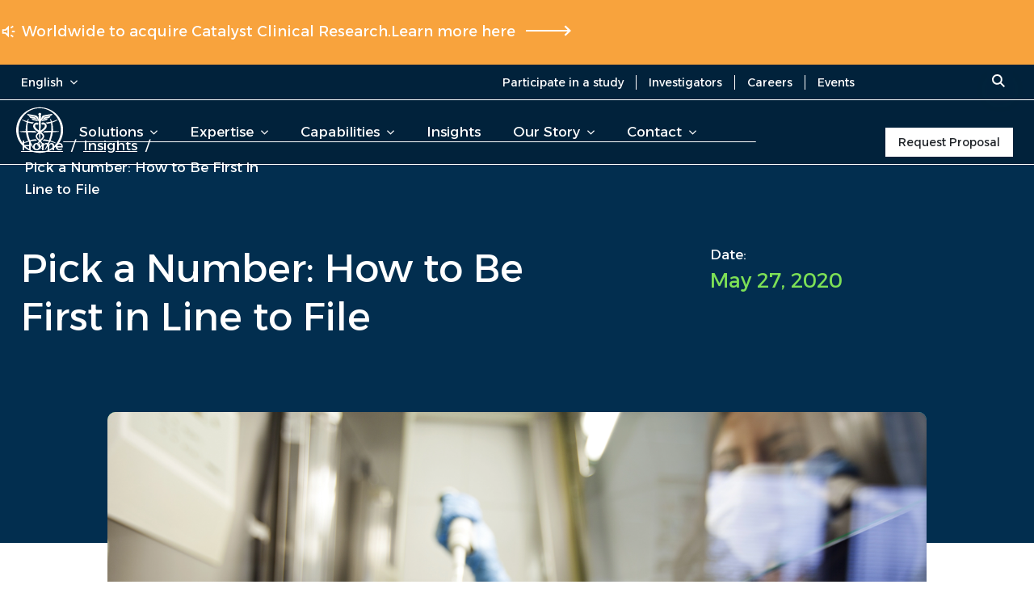

--- FILE ---
content_type: text/html; charset=UTF-8
request_url: https://www.worldwide.com/blog/2020/05/pick-a-number-how-to-be-first-in-line-to-file/
body_size: 27106
content:
<!DOCTYPE html>
<html lang="en-US" class="no-js">
<head>
	<meta name="google-site-verification" content="WAncaXMnILuw40NBxLOz-X-KNspZDLajrjaLNbrwsbw" />
	<meta name="msvalidate.01" content="7E1BA8CB6624282D661800ADB50DF5FB" />
	<meta http-equiv="X-UA-Compatible" content="IE=edge">
	<meta charset="UTF-8">
	<meta name="viewport" content="width=device-width, initial-scale=1">
	<meta name="apple-mobile-web-app-title" content="Worldwide">
	<meta name="apple-mobile-web-app-capable" content="yes">
	<meta name="apple-mobile-web-app-status-bar-style" content="black">
	<link rel="profile" href="http://gmpg.org/xfn/11">

			<link rel="pingback" href="https://www.worldwide.com/xmlrpc.php">
	
	<link rel="preload" href="https://www.worldwide.com/wp-content/themes/wwct/fonts/alexandria.woff2" as="font" type="font/woff2" crossorigin>

	<meta name='robots' content='index, follow, max-image-preview:large, max-snippet:-1, max-video-preview:-1' />
	<style>img:is([sizes="auto" i], [sizes^="auto," i]) { contain-intrinsic-size: 3000px 1500px }</style>
	
	<!-- This site is optimized with the Yoast SEO Premium plugin v26.3 (Yoast SEO v26.3) - https://yoast.com/wordpress/plugins/seo/ -->
	<title>Pick a Number: How to Be First in Line to File</title>
	<meta name="description" content="The following blog explains how to navigate first-to-file studies with their unique requirement for speed in an increasingly complex environment." />
	<link rel="canonical" href="https://www.worldwide.com/blog/2020/05/pick-a-number-how-to-be-first-in-line-to-file/" />
	<meta property="og:locale" content="en_US" />
	<meta property="og:type" content="article" />
	<meta property="og:title" content="Pick a Number: How to Be First in Line to File" />
	<meta property="og:description" content="The following blog explains how to navigate first-to-file studies with their unique requirement for speed in an increasingly complex environment." />
	<meta property="og:url" content="https://www.worldwide.com/blog/2020/05/pick-a-number-how-to-be-first-in-line-to-file/" />
	<meta property="og:site_name" content="Worldwide Clinical Trials" />
	<meta property="article:publisher" content="https://www.facebook.com/worldwideclinicaltrials" />
	<meta property="article:published_time" content="2020-05-27T12:00:28+00:00" />
	<meta property="article:modified_time" content="2025-02-18T22:23:12+00:00" />
	<meta property="og:image" content="https://www.worldwide.com/wp-content/uploads/2020/05/iStock-648181930-scaled.jpg" />
	<meta property="og:image:width" content="1920" />
	<meta property="og:image:height" content="1319" />
	<meta property="og:image:type" content="image/jpeg" />
	<meta name="author" content="Michael Nawa" />
	<meta name="twitter:card" content="summary_large_image" />
	<meta name="twitter:creator" content="@worldwidetrials" />
	<meta name="twitter:site" content="@worldwidetrials" />
	<meta name="twitter:label1" content="Written by" />
	<meta name="twitter:data1" content="Michael Nawa" />
	<meta name="twitter:label2" content="Est. reading time" />
	<meta name="twitter:data2" content="3 minutes" />
	<script type="application/ld+json" class="yoast-schema-graph">{"@context":"https://schema.org","@graph":[{"@type":"Article","@id":"https://www.worldwide.com/blog/2020/05/pick-a-number-how-to-be-first-in-line-to-file/#article","isPartOf":{"@id":"https://www.worldwide.com/blog/2020/05/pick-a-number-how-to-be-first-in-line-to-file/"},"author":{"name":"Michael Nawa","@id":"https://www.worldwide.com/#/schema/person/995be05bdd516ea69b91a4cf1f036d31"},"headline":"Pick a Number: How to Be First in Line to File","datePublished":"2020-05-27T12:00:28+00:00","dateModified":"2025-02-18T22:23:12+00:00","mainEntityOfPage":{"@id":"https://www.worldwide.com/blog/2020/05/pick-a-number-how-to-be-first-in-line-to-file/"},"wordCount":512,"publisher":{"@id":"https://www.worldwide.com/#organization"},"image":{"@id":"https://www.worldwide.com/blog/2020/05/pick-a-number-how-to-be-first-in-line-to-file/#primaryimage"},"thumbnailUrl":"https://www.worldwide.com/wp-content/uploads/2020/05/iStock-648181930-scaled.jpg","inLanguage":"en-US"},{"@type":"WebPage","@id":"https://www.worldwide.com/blog/2020/05/pick-a-number-how-to-be-first-in-line-to-file/","url":"https://www.worldwide.com/blog/2020/05/pick-a-number-how-to-be-first-in-line-to-file/","name":"Pick a Number: How to Be First in Line to File","isPartOf":{"@id":"https://www.worldwide.com/#website"},"primaryImageOfPage":{"@id":"https://www.worldwide.com/blog/2020/05/pick-a-number-how-to-be-first-in-line-to-file/#primaryimage"},"image":{"@id":"https://www.worldwide.com/blog/2020/05/pick-a-number-how-to-be-first-in-line-to-file/#primaryimage"},"thumbnailUrl":"https://www.worldwide.com/wp-content/uploads/2020/05/iStock-648181930-scaled.jpg","datePublished":"2020-05-27T12:00:28+00:00","dateModified":"2025-02-18T22:23:12+00:00","description":"The following blog explains how to navigate first-to-file studies with their unique requirement for speed in an increasingly complex environment.","inLanguage":"en-US","potentialAction":[{"@type":"ReadAction","target":["https://www.worldwide.com/blog/2020/05/pick-a-number-how-to-be-first-in-line-to-file/"]}]},{"@type":"ImageObject","inLanguage":"en-US","@id":"https://www.worldwide.com/blog/2020/05/pick-a-number-how-to-be-first-in-line-to-file/#primaryimage","url":"https://www.worldwide.com/wp-content/uploads/2020/05/iStock-648181930-scaled.jpg","contentUrl":"https://www.worldwide.com/wp-content/uploads/2020/05/iStock-648181930-scaled.jpg","width":1920,"height":1319,"caption":"lab worker working on first-to-file study"},{"@type":"WebSite","@id":"https://www.worldwide.com/#website","url":"https://www.worldwide.com/","name":"Worldwide Clinical Trials","description":"","publisher":{"@id":"https://www.worldwide.com/#organization"},"alternateName":"Worldwide","potentialAction":[{"@type":"SearchAction","target":{"@type":"EntryPoint","urlTemplate":"https://www.worldwide.com/?s={search_term_string}"},"query-input":{"@type":"PropertyValueSpecification","valueRequired":true,"valueName":"search_term_string"}}],"inLanguage":"en-US"},{"@type":"Organization","@id":"https://www.worldwide.com/#organization","name":"Worldwide Clinical Trials","alternateName":"Worldwide","url":"https://www.worldwide.com/","logo":{"@type":"ImageObject","inLanguage":"en-US","@id":"https://www.worldwide.com/#/schema/logo/image/","url":"https://www.worldwide.com/wp-content/uploads/2019/01/worldwide-logo-globe.jpg","contentUrl":"https://www.worldwide.com/wp-content/uploads/2019/01/worldwide-logo-globe.jpg","width":636,"height":621,"caption":"Worldwide Clinical Trials"},"image":{"@id":"https://www.worldwide.com/#/schema/logo/image/"},"sameAs":["https://www.facebook.com/worldwideclinicaltrials","https://x.com/worldwidetrials","https://www.instagram.com/worldwidetrials/","https://www.linkedin.com/company/worldwide-clinical-trials-inc-","https://www.youtube.com/channel/UCaZhlu2XrWqfQQUmtViFB4Q"]},{"@type":"Person","@id":"https://www.worldwide.com/#/schema/person/995be05bdd516ea69b91a4cf1f036d31","name":"Michael Nawa","image":{"@type":"ImageObject","inLanguage":"en-US","@id":"https://www.worldwide.com/#/schema/person/image/","url":"https://secure.gravatar.com/avatar/a76033a0b885f85c07654686128b3d2b227aa7639b7e5083667cf99e96e8e927?s=96&d=mm&r=g","contentUrl":"https://secure.gravatar.com/avatar/a76033a0b885f85c07654686128b3d2b227aa7639b7e5083667cf99e96e8e927?s=96&d=mm&r=g","caption":"Michael Nawa"}}]}</script>
	<!-- / Yoast SEO Premium plugin. -->


<link rel='dns-prefetch' href='//www.worldwide.com' />
<link rel="alternate" type="application/rss+xml" title="Worldwide Clinical Trials &raquo; Pick a Number: How to Be First in Line to File Comments Feed" href="https://www.worldwide.com/blog/2020/05/pick-a-number-how-to-be-first-in-line-to-file/feed/" />
<style id='wwct-core-heading-styles-inline-css' type='text/css'>
#worldwide h2.has-large-font-size {
	font-size: clamp(35px, 31px + 1.3441vw, 50px);
	line-height: clamp(45px, 40px + 1.6129vw, 63px);
}

#worldwide h1.has-medium-font-size,
#worldwide h3.has-large-font-size {
	font-size: clamp(30px, 27px + 1.0753vw, 42px);
	line-height: clamp(36px, 31px + 1.6129vw, 54px);
}

#worldwide h1.has-small-font-size,
#worldwide h2.has-medium-font-size {
	font-size: clamp(28px, 26px + 0.7168vw, 36px);
	line-height: clamp(36px, 33px + 0.8065vw, 45px);
}

#worldwide h2.has-small-font-size,
#worldwide h3.has-medium-font-size {
	font-size: clamp(25px, 24px + 0.448vw, 30px);
	line-height: 36px;
}

#worldwide h2.has-extra-small-font-size,
#worldwide h3.has-small-font-size {
	font-size: clamp(20px, 19px + 0.448vw, 25px);
	line-height: clamp(27px, 24px + 0.8065vw, 36px);
}
</style>
<style id='wwct-core-quote-styles-inline-css' type='text/css'>
.wp-block-quote { max-width: 600px; }

.wp-block-quote .wp-block-image:first-child  { margin-bottom: 27px; }

.wp-block-quote .wp-block-image:first-child img { margin-inline: auto; }

.wp-block-quote svg { margin: 0 auto 27px auto; }

.wp-block-quote p {
	color: var(--dark-gray);
	font: 25px / 36px var(--font);
	text-align: center;
}

.wp-block-quote cite {
	display: block;
	font: 14px / 18px var(--font);
	text-align: center;
}

/* Line Quote */
.is-style-lines {
	max-width: unset;
	margin: 54px 0 26px;
}

.is-style-lines:before {
	background: url('data:image/svg+xml,<svg xmlns="http://www.w3.org/2000/svg" width="305" fill="none" viewBox="0 0 305 83"><path stroke="%2321252A" stroke-miterlimit="10" stroke-width="2" d="M1 14.2a54.5 54.5 0 0 0 36.7 26c10 1.9 20.5.4 29.8-3.6 9.2-4 12.2-9.7 18.5-17C97.5 6.4 116.3-4.8 133.2 4.5c8.4 4.7 12.8 11 13.8 19 1.8 13.4-4.5 28.5-11.7 39a85.7 85.7 0 0 1-16.8 18.1c-4.2 3-6.7 0-3.8-4.6 2.8-4.2 4.6-9.2 5.4-14.2.3-1.8.3-4-1-5-2-1.7-6.3-1.2-8.7-1.8C98 51.6 92.2 33.7 97.9 22.6c8-15.7 24.7-19 36.5-12.2 10.8 6.3 18 12 27.4 3.5 5-4.5 9.3-8.4 15.5-10.1 6.2-1.7 14.4-.8 19.8 2.7 9 6 12.6 16.7 11.8 27.9a62 62 0 0 1-11 31c-4.8 7-13.5 15.9-17.4 16.5-.6.1-1.2.2-1.7 0-1.6-.7-.8-2.7-.1-3.9 3-5.5 5.2-9 6.7-15.6.2-1 .7-2.2.2-3.2-1-2.3-4.6-2.2-6.6-2.6-2.8-.4-7.3-1.8-9.6-3.7-12.7-10-11.9-31.8 2.3-40.2 15.2-9 27.6 5 39.3 7.3 42.5 8.4 44.2-10 93 2.6"/></svg>') center center no-repeat;
	content: '';
	display: block;
	height: 81px;
	margin: 0 auto 26px;
	width: 303px;
}

.is-style-lines p {	margin-bottom: 19px; }

.is-style-lines cite { font: 17px / 27px var(--font); }

.is-style-lines cite em {
	display: block;
	font: normal 12px / 18px var(--font);
	margin-top: 8px;
}

/* Animate Quote */
svg.animate-on-appear-once .quote {
	stroke-dasharray: 1;
	stroke-dashoffset: 1;
	transition: all 2s ease;
}

svg.animate-on-appear-once.animate .quote {	stroke-dashoffset: 0;}
</style>
<style id='wwct-core-buttons-styles-inline-css' type='text/css'>
/* Buttons Layout ================================================ */
.wp-block-buttons {
	align-items: center;
	display: flex;
	column-gap: 20px;
	flex-wrap: wrap;
	margin-bottom: 9px;
}

/* Button Styles ================================================= */
.wp-block-button__link {
	display: inline-block;
	font-weight: 500;
	line-height: 1.3;
	text-decoration: none;
}

/* Style Button Arrow ============================================ */
[class*="arr"] a {
	align-items: center;
	/*display: flex;*/
	font-size: clamp(18px, 17px + 0.448vw, 23px);
	position: relative;
	text-wrap: balance;
}

:where([class*="arr"]) a {
	background: none;
	color: var(--dark-gray);
}

[class*="arr"] a:after {
	background: var(--arrow-to-right) right center / auto 100% no-repeat;
	content: "";
	display: inline-block;
	height: 14px;
	margin-left: 13px;
	transition: all .3s cubic-bezier(0.4, 0, 0.2, 1);
	width: 56px;
}

.is-style-button-arrow a:after { order: 2; }

[class*="arr"] a[href]:hover:after { width: 92px; }

[class*="back"] > a { display: flex; }

[class*="back"] > a:after {
	margin-inline: 0 13px;
	order: -1;
	transform: scaleX(-1);
}

[class*="arr"][class*="small"] a:after {
	height: 12px;
	margin-left: 10px;
	width: 46px;
}

[class*="back"][class*="small"] a:after { margin-inline: 0 10px; }

[class*="arr"][class*="large"] a:after {
	height: 18px;
	margin-left: 15px;
	width: 73px;
}

[class*="arr"][class*="small"] a {	font-size: 18px; }

[class*="arr"][class*="small"] a[href]:hover:after {	width: 81px; }

[class*="arr"][class*="large"] a {	font-size: clamp(20px, 17px + 0.8961vw, 30px); }

[class*="back"][class*="large"] a:after { margin-inline: 0 15px; }

[class*="arr"][class*="large"] a[href]:hover:after {	width: 108px; }

[class*="arr"] a[href][class*="white"]:after { filter: brightness(0) invert(1); }

/* Arrow INACTIVE */
.wp-element-button:not([href]) {
	background: transparent !important;
	color: var(--gray-5) !important;
}

[class*="arr"] a:not([href]):after { filter: invert(83%) sepia(5%) saturate(462%) hue-rotate(169deg) brightness(88%) contrast(87%); }

[class*="arr"] a:not([href]):after:hover { width: inherit; }

/* Style Button Underline ======================================== */
[class*="line"] > a {
	--link-line-offset: 20%;
	--link-line-height: 24%;
    background: linear-gradient(var(--green), var(--green)) no-repeat center bottom var(--link-line-offset) / 100% var(--link-line-height);
	display: inline;
	font-size: clamp(18px, 17px + 0.1792vw, 20px);
	isolation: isolate;
	position: relative;
    transition: all .3s ease-in-out;
}

:where([class*="line"]) > a { color: var(--dark-gray); }

[class*="line"] > a:hover { --link-line-height: 44%; }

[class*="line"][class*="small"] > a {
	--link-line-offset: 22%;
	font-size: 18px;
}

[class*="line"][class*="large"] > a {
	--link-line-offset: 8%;
	font-size: clamp(20px, 19px + 0.448vw, 25px);
}

/* Style Button Solid ============================================ */
:where([class*="solid"]) a {
	background-color: var(--dark-gray);
	border-radius: 0 12px;
	color: var(--white);
	cursor: pointer;
	font-size: 16px;
	padding: 9px 20px;
	transition: background .5s ease-in-out;
	white-space: nowrap;
}

:where([class*="solid"]) a:after {
	background: var(--icon-right) center center / contain no-repeat;
	content: "";
	display: inline-block;
	height: 12px;
	margin-inline: 7px -25px;
	opacity: 0;
	transform: translateX(-10px);
	transition: all .5s;
	width: 18px;
}

:where([class*="solid"]) a:not(.has-white-background-color):not(.has-dark-gray-color):after { filter: brightness(0) invert(1); }

:where([class*="solid"]) a:hover:after {
	margin-inline: 7px 0;
	opacity: 1;
	transform: translateX(0);
}

[class*="solid"][class*="small"] a {
	font: 14px / 19px var(--font);
	padding: 9px 17px;
}

:where([class*="solid"][class*="small"]) a:after {
	height: 10px;
	width: 15px;
}

[class*="solid"][class*="large"] a {
	font-size: clamp(18px, 17px + 0.1792vw, 20px);
	line-height: 26px;
	padding: 18px 25px;
}

:where([class*="solid"][class*="large"]) a:after {
	height: 14px;
	width: 22px;
}

/* Solid INACTIVE */
[class*="solid"] a:not([href]) { border: 2px solid var(--gray-5); }

[class*="solid"] a:not([href]):after { display: none; }
</style>
<style id='wwct-core-image-styles-inline-css' type='text/css'>
/* Image Block Rounded Style */

:where(.gallery-item, .expert-cols) figure.wp-block-image {
	margin-top: auto;
}

#worldwide figure.is-style-rounded img {
	border-radius: 10px;
}

#worldwide figure.is-style-grayscale img {
	filter: grayscale(100%);
}

#worldwide figure.is-style-rounded-grayscale img {
	border-radius: 10px;
	filter: grayscale(100%);
}
</style>
<style id='wwct-core-table-styles-inline-css' type='text/css'>
table {
	background: var(--light-gray-8);
	border-radius: 10px;
	border-spacing: 0 10px;
	padding: 50px;
}

tbody tr {
	box-shadow: 0 0 4px 0 #0000001a;
	border-radius: 10px;
}

tbody td { background: var(--white); }

tbody td:first-child { border-radius: 10px 0 0 10px; }

tbody td:last-child { border-radius: 0 10px 10px 0; }

.wp-block-table thead {	background: none !important; }

.wp-block-table :is(th, td) {
	border: none !important;
	padding: 16px 25px !important;
}
.wp-block-table th { padding: 0 0 25px 0 !important; }

@media screen and (max-width: 1200px) {

	table {	padding: 9px; }

	thead {	display: none; }

	tbody :where(tr, td) { display: block;	}

	tbody tr {
		margin: 0 0 10px;
		text-align: left;
	}

	.wp-block-table tbody td { border-bottom: 1px solid var(--light-gray-8) !important;	}

	tbody td:empty { display: none;	}

	tbody td:first-child {	border-radius: 10px 10px 0 0; }

	tbody td:last-child { border-radius: 0 0 10px 10px; }

	tbody td:before {
		display: inline-block;
		margin: 0 9px 0 0;
		font-weight: 500;
	}

}
</style>
<link rel="stylesheet" id="wct-style-css" href="https://www.worldwide.com/wp-content/cache/perfmatters/www.worldwide.com/minify/b8a9a8b4c948.style.min.css?ver=1766402005" type="text/css" media="all">
<link rel="stylesheet" id="wwct-navigation-css" href="https://www.worldwide.com/wp-content/cache/perfmatters/www.worldwide.com/minify/aaffa412270d.navigation.min.css?ver=1755848980" type="text/css" media="all">
<link rel="stylesheet" id="wwct-cookies-css" href="https://www.worldwide.com/wp-content/cache/perfmatters/www.worldwide.com/minify/f124f24ba1e7.cookies.min.css?ver=1762177991" type="text/css" media="print" onload="this.media=&#039;all&#039;">
<noscript><link rel="stylesheet" id="wwct-cookies-css-noscript" href="https://www.worldwide.com/wp-content/cache/perfmatters/www.worldwide.com/minify/f124f24ba1e7.cookies.min.css?ver=1762177991" type="text/css" media="all">
</noscript>
<link rel="stylesheet" id="wwct-single-blog-css" href="https://www.worldwide.com/wp-content/cache/perfmatters/www.worldwide.com/minify/f8d55ba3f873.single-blog.min.css?ver=1751029302" type="text/css" media="all">
<style id='ajax-search-inline-css' type='text/css'>
/*#worldwide #top-bar .wct-container {
    position: relative;
}*/

@media (min-width: 1200px) {
    #worldwide #search-bar {
        position: relative;
    }

    #worldwide #search-bar .search-form {
        position: absolute;
        right: 0;
    }
}

@-webkit-keyframes animateSearchResults {
    from {
        opacity: 0
    }

    to {
        opacity: 1
    }
}

@keyframes animateSearchResults {
    from {
        opacity: 0
    }

    to {
        opacity: 1
    }
}

@media (min-width: 1201px) {
    #worldwide #search-bar .search-form {
        --background: var(--white);
        --text-color: #595756;
        --primary-color: transparent;
        --width: 100%;
        --height: 32px;
        border-radius: 0;
        box-shadow: 0 10px 30px #4148560d;
        display: block;
        height: var(--height);
        margin: 5px 0;
        overflow: hidden;

        transition: all 0s .4s,width .6s .4s;
        width: var(--height);
    }
}

#worldwide #search-bar.expand .search-form {
    background: var(--white);
    border-radius: 0 12px 0 0;
    color: var(--dark-gray);
    transition-delay: 0s;
    width: 770px;
}

#worldwide #search-bar .search-form input[type=search]::placeholder {
    color: var(--dark-gray);
    opacity: 1;
}
#worldwide #search-bar .search-form input[type=search] {
    border: 0;
    box-sizing: border-box;
    color: var(--dark-gray);
    cursor: pointer;
    height: var(--height);
    outline: 0;
    opacity: 0;
    padding: 0 40px 0 12px;
    position: relative;
    transition: width .6s;
    width: var(--height);
    z-index: 10;
}

#worldwide #search-bar.expand .search-form input[type=search] {
    background: 0 0;
    opacity: 1;
    width: var(--width);
    z-index: 2;
}

#search-bar.expand .search-form input[type=search]~.symbol:before {
    opacity: 0;
    width: 0%;
}

#search-bar.expand .search-form input[type=search]~.symbol:after {
    -webkit-clip-path: inset(0% 0% 0% 100%);
    clip-path: inset(0% 0% 0% 100%);
    transition: clip-path 40ms linear 105ms;
    transition: clip-path 40ms linear 105ms,-webkit-clip-path 40ms linear 105ms;
}

#search-bar.expand .search-form input[type=search]~.symbol .lens {
    top: 7px;
    left: 7px;
    transform: translate(0,0);
    fill: var(--primary-color);
    transition: top .5s .1s,left .5s .1s,fill .42s;
}

@media (min-width: 1201px) {
    #search-bar .search-form .symbol {
        height: 33px;
        width: 33px;
        position: absolute;
            top: 0;
            right: 0;
        z-index: 1;
        display: flex;
        justify-content: center;
        align-items: center;
    }
}
@media (min-width: 1201px) {
    #search-bar .search-form .symbol:before {
        content: "";
        position: absolute;
        right: 0;
        width: 100%;
        height: 100%;
        background: var(--primary-color);
        z-index: -1;
        opacity: 1;
        transition: width .6s,opacity .4s;
    }


    #search-bar .search-form .symbol:after {
        content: "";
        position: absolute;
        top: 5px;
        left: 5px;
        width: 20px;
        height: 20px;
        border-radius: 50%;
        background: var(--primary-color);
        z-index: 1;
        -webkit-clip-path: inset(0% 0% 0% 0%);
        clip-path: inset(0% 0% 0% 0%);
        transition: clip-path 40ms linear .42s;
        transition: clip-path 40ms linear .42s,-webkit-clip-path 40ms linear .42s
    }


    #search-bar .search-form .symbol .lens {
        position: absolute;
        fill: var(--white);
        stroke: none;
        top: 7px;
        left: 7px;
        width: 16px;
        height: 16px;
        z-index: 2;
        transition: top .3s,left .3s,fill .2s .42s
    }
}

::-webkit-scrollbar {
    width: 16px
}

::-webkit-scrollbar-track {
    background: #e6e6e6
}

::-webkit-scrollbar-thumb {
    background: #038e9b
}

::-webkit-scrollbar-thumb:hover {
    background: #038e9b
}

#search-button:focus,#top-bar form input:focus {
    outline: 0
}

#top-bar form input[type=submit] {
    /*background: var(--search-results) center center no-repeat;*/
    border: none;
    cursor: pointer;
    order: 1;
    text-indent: -100px;
    overflow: hidden;
    width: 32px
}

#top-bar form input[type=submit]:hover {
    background-color: #038e9b
}

#top-bar form input::-webkit-search-cancel-button {
    /*background: url(/wp-content/themes/wwct/css/img/gb-close.svg) center center/75% no-repeat var(--white);*/
    cursor: pointer;
    display: inline-block;
    height: 16px;
    margin: 0 7px 1px 0;
    opacity: 0;
    transition: .6s .4s;
    transform-origin: center;
    transform: scale(.1);
    width: 16px
}

#top-bar .show-results form input::-webkit-search-cancel-button {
    transform: scale(1);
    opacity: 1
}

#search-results {
    background: 0 -27px var(--white);
    display: flex;
    flex-wrap: wrap;
    height: 0;
    overflow-y: auto;
    opacity: 0;
    position: absolute;
        top: 79px;
        right: 0;
    transition: .6s .4s;
    width: 770px;
    z-index: 1;
}

.show-results #search-results {
    height: 442px;
    opacity: 1;
    transition-delay: 0s
}

#search-box {
    display: flex;
    flex-direction: column;
    position: relative;
    padding: 0 28px;
    width: calc(100% - 56px);
}

#search-box > * {
    order: 1;
    width: 100%
}

#search-box > div:not(#info-bar) {
    border-bottom: 1px solid #cacaca;
    margin: 10px 0 0;
    padding: 10px 0 20px;
    width: 100%
}

#search-box button {
    order: 100;
    display: none;
}

#search-button {
    border: none;
    border-radius: 0 0 10px 10px !important;
    color: #038e9b;
    cursor: pointer;
    display: none;
    padding: 7px 15px;
    position: absolute;
        top: 521px;
        right: 0;
    transition: .3s .15s;
    width: 770px;
    z-index: 6
}

.show-results #search-button {
    display: block;
    transition-delay: 0.4s;
    opacity: 1;
    pointer-events: auto
}

#search-button.disabled {
    cursor: not-allowed
}

#info-bar {
    background: var(--light-gray-7);
    display: none;
    padding: 10px 10px 5px;
    position: absolute;
        top: 37px;
        right: 0;
    text-transform: none;
    transition: .6s .4s;
    z-index: 2
}

.show-results #info-bar {
    display: block;
    transition-delay: 0s;
    opacity: 1;
    pointer-events: auto;
    width: 770px;
}

#search-results .new-post,#search-results .new-post+div,#search-results .new-post+div+div,#search-results .old-post:first-child,#search-results .old-post:first-child+div,#search-results .old-post:first-child+div+div {
    -webkit-animation-duration: 1s;
    animation-duration: 1s;
    -webkit-animation-fill-mode: both;
    animation-fill-mode: both;
    -webkit-animation-name: animateSearchResults;
    animation-name: animateSearchResults
}

#search-results .new-post,#search-results .old-post:first-child {
    -webkit-animation-delay: .4s;
    animation-delay: .4s
}

#search-results .new-post+div,#search-results .old-post:first-child+div {
    -webkit-animation-delay: .6s;
    animation-delay: .6s
}

#search-results .new-post+div+div,#search-results .old-post:first-child+div+div {
    -webkit-animation-delay: .8s;
    animation-delay: .8s
}

#search-box::-webkit-scrollbar {
    width: 20px
}

#search-box::-webkit-scrollbar-track {
    background-color: #e4e4e4
}

#search-box::-webkit-scrollbar-thumb {
    border: 5px solid transparent;
    background-clip: content-box;
    background-color: #8070d4
}

#search-box h2 {
    color: #308e9b;
    font-size: 16px;
    font-weight: 500;
    line-height: 20px;
    margin-bottom: 10px
}

#search-box p {
    font-size: 14px;
    font-weight: 400;
    line-height: 20px;
    text-transform: none
}


@media (min-width: 1200px) {
    #worldwide #search-bar {
        padding-top: 0 !important;
    }

    #worldwide #search-bar form {
        display: flex;
        justify-content: flex-end;
    }

    #worldwide #search-bar input {
        border: none !important;
        color: var(--white);
        font: 400 14px / 18px var(--font);
         max-width: 740px;
    }

    #worldwide #search-bar input::placeholder {
        color: var(--white);
    }

    #worldwide #search-bar svg {
        filter: brightness(0) invert(1);
    }
}

</style>
<link rel="stylesheet" id="overhang-css" href="https://www.worldwide.com/wp-content/cache/perfmatters/www.worldwide.com/minify/7bfc79201195.overhang.min.css?ver=1768918764" type="text/css" media="all">
<link rel="https://api.w.org/" href="https://www.worldwide.com/wp-json/" /><link rel="alternate" title="JSON" type="application/json" href="https://www.worldwide.com/wp-json/wp/v2/posts/47857" /><link rel="EditURI" type="application/rsd+xml" title="RSD" href="https://www.worldwide.com/xmlrpc.php?rsd" />
<meta name="generator" content="WordPress 6.8.3" />
<link href="[data-uri]" rel="icon" type="image/x-icon" /><style id="wwct-inline-style">
	.hide {
		display: none !important;
	}
</style>


<script>
// GPC (Global Privacy Control) detection and conditional script loading
(function() {
	// Detect GPC
	window.gpc = navigator.globalPrivacyControl === true;
	// Auto-process <script data-src="..."> tags
	document.addEventListener("DOMContentLoaded", function() {
		const scripts = document.querySelectorAll('script[data-src]');
		scripts.forEach(script => {
			const url = script.getAttribute('data-src');
			// Load script only when GPC is NOT present
			if (!window.gpc && url) {
				const newScript = document.createElement('script');
				newScript.src = url;
				newScript.async = script.async || false; // Preserve execution order
				newScript.defer = script.defer || false;
				// Copy attributes except data-src
				for (const attr of script.attributes) {
					if (attr.name !== 'data-src') {
						newScript.setAttribute(attr.name, attr.value);
					}
				}
				script.parentNode.replaceChild(newScript, script);
			}
		});
	});
	})();

	var wwctMktFormsNoCSS = false;
</script><link rel="icon" href="https://www.worldwide.com/wp-content/uploads/2025/05/Worldwide-icon-favicon-ai.svg" sizes="32x32" />
<link rel="icon" href="https://www.worldwide.com/wp-content/uploads/2025/05/Worldwide-icon-favicon-ai.svg" sizes="192x192" />
<link rel="apple-touch-icon" href="https://www.worldwide.com/wp-content/uploads/2025/05/Worldwide-icon-favicon-ai.svg" />
<meta name="msapplication-TileImage" content="https://www.worldwide.com/wp-content/uploads/2025/05/Worldwide-icon-favicon-ai.svg" />
	</head>
<body id="worldwide" class="wp-singular post-template-default single single-post postid-47857 single-format-standard wp-embed-responsive wp-theme-wwct ">
	<header id="wct-header">
		<div>
			<div id="top-bar">
				<div class="wct-container">
					<ul id="languages" class="wct-col-2">
						<li class="  menu-item menu-item-type-post_type menu-item-object-page menu-item-home menu-item-has-children"><a href="https://www.worldwide.com/">English<span class="opener"></span></a>
<ul class="sub-menu">
<li class=" spain menu-item menu-item-type-post_type menu-item-object-page"><a href="https://www.worldwide.com/contract-research-organization-spain/">Español</a></li>
<li class=" germany menu-item menu-item-type-post_type menu-item-object-page"><a href="https://www.worldwide.com/contract-research-organization-germany/">Deutsch</a></li>
<li class=" italy menu-item menu-item-type-post_type menu-item-object-page"><a href="https://www.worldwide.com/contract-research-organization-italy/">Italia</a></li>
<li class=" sweden menu-item menu-item-type-post_type menu-item-object-page"><a href="https://www.worldwide.com/contract-research-organization-sweden/">Svenska</a></li>
<li class=" nederland menu-item menu-item-type-post_type menu-item-object-page"><a href="https://www.worldwide.com/contract-research-organization-netherlands/">Nederlands</a></li>
<li class=" denmark menu-item menu-item-type-post_type menu-item-object-page"><a href="https://www.worldwide.com/contract-research-organization-denmark/">Dansk</a></li>
</ul>
</li>
					</ul>
					<nav class="wct-col-8">
						<ul id="bar-nav">
							<li id="menu-item-94322" class="menu-item menu-item-type-post_type menu-item-object-page menu-item-94322"><a href="https://www.worldwide.com/participate-in-a-study/">Participate in a study</a></li>
<li id="menu-item-10203" class="menu-item menu-item-type-post_type menu-item-object-page menu-item-10203"><a href="https://www.worldwide.com/become-an-investigator/">Investigators</a></li>
<li id="menu-item-88674" class="menu-item menu-item-type-post_type menu-item-object-page menu-item-88674"><a href="https://www.worldwide.com/careers/">Careers</a></li>
<li id="menu-item-101520" class="menu-item menu-item-type-custom menu-item-object-custom menu-item-101520"><a href="https://www.worldwide.com/events/">Events</a></li>
						</ul>
					</nav>
					<div id="search-bar" class="wct-col-2">
						
<form role="search" method="get" class="search-form" action="https://www.worldwide.com/">
	<input tabindex="-1" type="search" placeholder="Search" value="" name="s" autocomplete="off" />
	<div class="symbol"><svg class="lens"><use xlink:href="#lens" /></svg></div>
	<svg width="15" height="15" viewBox="0 0 15 15" fill="none" xmlns="http://www.w3.org/2000/svg">
		<symbol xmlns="http://www.w3.org/2000/svg" viewBox="0 0 15 15" id="lens">
			<path d="m13.7 15-4.16-4.2A5.52 5.52 0 0 1 6.02 12c-1.68 0-3.1-.58-4.27-1.74A5.78 5.78 0 0 1 0 6c0-1.68.58-3.1 1.75-4.26A5.82 5.82 0 0 1 6.02 0c1.68 0 3.1.58 4.27 1.74A5.79 5.79 0 0 1 12.04 6a5.61 5.61 0 0 1-1.2 3.5L15 13.7 13.7 15Zm-7.68-4.85c1.16 0 2.14-.4 2.95-1.2A4 4 0 0 0 10.19 6a4 4 0 0 0-1.22-2.94 4.03 4.03 0 0 0-2.95-1.21c-1.16 0-2.14.4-2.95 1.2A4 4 0 0 0 1.85 6a4 4 0 0 0 1.22 2.94c.8.81 1.8 1.21 2.95 1.21Z"/>
		</symbol>
	</svg>
</form>

						<div id="info-bar"><span id="loaded-posts">0</span> out of <span id="total-posts"></span> results</div>
						<div id="search-results">
							<div id="search-box"></div>
						</div>
						<button id="search-button" aria-label="Search">Show More</button>
					</div>
				</div>
			</div>
			<div id="main-header" class="wct-container">
				<div id="logo" class="wct-col-2">
					<a href="https://www.worldwide.com" aria-label="Worldwide Clinical Trials Home Page">
						<?xml version="1.0" encoding="UTF-8"?>
<svg xmlns="http://www.w3.org/2000/svg" width="196px" height="57px" viewBox="0 0 196 57">
<path id="logo-text" fill="#FFFFFF" d="M73.4,44.2c-0.7,0.3-1.5,0.5-2.2,0.5s-1.4-0.1-2-0.4c-0.6-0.3-1.2-0.7-1.6-1.1c-0.5-0.5-0.8-1-1.1-1.7  c-0.3-0.6-0.4-1.3-0.4-2.1c0-0.8,0.1-1.4,0.4-2.1c0.3-0.6,0.6-1.2,1.1-1.7s1-0.9,1.6-1.1c0.6-0.3,1.3-0.4,2-0.4s1.5,0.2,2.2,0.5  c0.7,0.4,1.4,0.8,1.9,1.5l1.7-2c-0.5-0.5-1.1-0.9-1.7-1.3c-0.6-0.4-1.3-0.6-2-0.8c-0.7-0.2-1.4-0.3-2.2-0.3c-1.2,0-2.2,0.2-3.1,0.6  c-1,0.4-1.8,0.9-2.5,1.7c-0.7,0.7-1.3,1.5-1.7,2.5c-0.4,0.9-0.6,2-0.6,3s0.2,2.1,0.6,3s1,1.8,1.7,2.5c0.7,0.7,1.6,1.3,2.5,1.7  c1,0.4,2,0.6,3,0.6c0.7,0,1.5-0.1,2.2-0.3c0.7-0.2,1.4-0.5,2.1-0.9c0.7-0.4,1.3-0.9,1.8-1.4l-1.7-1.8C74.8,43.4,74.1,43.9,73.4,44.2  L73.4,44.2z M78.9,31.1h2.7V47h-2.7V31.1z M86.1,30.8c-0.5,0-0.8,0.2-1.1,0.5c-0.3,0.3-0.5,0.7-0.5,1.2c0,0.5,0.2,0.8,0.5,1.1  c0.3,0.3,0.7,0.5,1.1,0.5s0.9-0.2,1.2-0.5c0.3-0.3,0.5-0.7,0.5-1.1c0-0.5-0.2-0.9-0.5-1.2C87,30.9,86.6,30.8,86.1,30.8z M84.8,35.6  h2.7V47h-2.7V35.6z M99.7,36c-0.6-0.4-1.4-0.5-2.3-0.5c-1,0-1.9,0.2-2.5,0.6c-0.7,0.4-1.2,0.9-1.6,1.6v-2.1h-2.7v11.5h2.7v-5.6  c0-1,0.3-1.8,0.8-2.5c0.5-0.7,1.3-1,2.2-1c0.8,0,1.5,0.2,1.9,0.7c0.5,0.5,0.7,1.1,0.7,2v6.4h2.8V40c0-0.9-0.2-1.7-0.5-2.4  C100.8,36.8,100.3,36.3,99.7,36L99.7,36z M104.3,35.6h2.7V47h-2.7V35.6z M105.7,30.8c-0.5,0-0.8,0.2-1.1,0.5  c-0.3,0.3-0.5,0.7-0.5,1.2c0,0.5,0.2,0.8,0.5,1.1c0.3,0.3,0.7,0.5,1.1,0.5c0.4,0,0.9-0.2,1.2-0.5c0.3-0.3,0.5-0.7,0.5-1.1  c0-0.5-0.2-0.9-0.5-1.2C106.5,30.9,106.1,30.8,105.7,30.8z M116.7,44.5c-0.5,0.2-1.1,0.3-1.8,0.3c-0.6,0-1.2-0.2-1.7-0.5  c-0.5-0.3-0.9-0.7-1.1-1.3c-0.3-0.5-0.4-1.2-0.4-1.9c0-0.7,0.1-1.3,0.4-1.9c0.3-0.5,0.6-1,1.1-1.3c0.5-0.3,1-0.4,1.7-0.4  s1.2,0.1,1.7,0.3c0.5,0.2,1,0.5,1.3,1l1.8-1.6c-0.5-0.6-1.2-1.1-2.1-1.5c-0.8-0.4-1.8-0.5-2.8-0.5c-1.2,0-2.2,0.3-3,0.8  s-1.6,1.2-2.1,2.1c-0.5,0.9-0.8,1.9-0.8,3s0.3,2.2,0.8,3c0.5,0.9,1.2,1.6,2.1,2.1s1.9,0.8,3,0.8s2.1-0.2,2.9-0.6  c0.9-0.4,1.5-1,2.1-1.7l-1.8-1.4C117.6,43.9,117.3,44.3,116.7,44.5L116.7,44.5z M129.5,36.5c-0.8-0.7-2-1.1-3.4-1.1  c-0.7,0-1.4,0.1-1.9,0.2c-0.6,0.1-1.1,0.3-1.6,0.5c-0.5,0.2-1,0.5-1.6,0.8l1,1.8c0.6-0.4,1.2-0.6,1.8-0.8c0.6-0.2,1.2-0.3,1.7-0.3  c0.9,0,1.5,0.2,2,0.6c0.4,0.4,0.7,1,0.7,1.7v0.3h-3.3c-1.4,0-2.5,0.3-3.2,1c-0.8,0.6-1.2,1.5-1.2,2.5c0,0.7,0.2,1.3,0.5,1.8  s0.8,1,1.4,1.3c0.6,0.3,1.3,0.5,2.2,0.5c1,0,1.9-0.2,2.5-0.6c0.5-0.2,0.8-0.6,1.1-0.9V47h2.7v-7.5C130.7,38.2,130.3,37.2,129.5,36.5  L129.5,36.5z M127.5,44c-0.3,0.3-0.6,0.6-1.1,0.8c-0.5,0.2-1,0.3-1.5,0.3c-0.6,0-1.1-0.2-1.5-0.5c-0.4-0.3-0.6-0.7-0.6-1.2  s0.2-0.9,0.5-1.2c0.4-0.2,0.9-0.3,1.7-0.3h2.9v1C127.9,43.3,127.8,43.7,127.5,44L127.5,44z M133.5,31.1h2.7V47h-2.7V31.1z   M143.1,34.4h4.7v12.5h2.9V34.4h4.7v-2.5h-12.4V34.4z M158.8,37.7v-2.2h-2.7V47h2.7v-5.5c0-0.7,0.2-1.3,0.5-1.9  c0.3-0.6,0.8-1,1.4-1.3c0.6-0.3,1.3-0.4,2.1-0.4v-2.5c-1,0-1.8,0.2-2.5,0.7C159.7,36.5,159.2,37.1,158.8,37.7L158.8,37.7z   M165.6,30.8c-0.5,0-0.8,0.2-1.1,0.5c-0.3,0.3-0.5,0.7-0.5,1.2c0,0.5,0.2,0.8,0.5,1.1c0.3,0.3,0.7,0.5,1.1,0.5  c0.5,0,0.9-0.2,1.2-0.5c0.3-0.3,0.5-0.7,0.5-1.1c0-0.5-0.2-0.9-0.5-1.2C166.5,30.9,166.1,30.8,165.6,30.8z M164.2,35.6h2.7V47h-2.7  V35.6z M178.2,36.5c-0.8-0.7-2-1.1-3.4-1.1c-0.7,0-1.4,0.1-1.9,0.2c-0.6,0.1-1.1,0.3-1.6,0.5c-0.5,0.2-1,0.5-1.6,0.8l1,1.8  c0.6-0.4,1.2-0.6,1.8-0.8c0.6-0.2,1.2-0.3,1.7-0.3c0.9,0,1.5,0.2,2,0.6c0.4,0.4,0.7,1,0.7,1.7v0.3h-3.3c-1.4,0-2.5,0.3-3.2,1  c-0.8,0.6-1.2,1.5-1.2,2.5c0,0.7,0.2,1.3,0.5,1.8c0.3,0.5,0.8,1,1.4,1.3c0.6,0.3,1.3,0.5,2.2,0.5c1,0,1.9-0.2,2.5-0.6  c0.5-0.2,0.8-0.6,1.1-0.9V47h2.7v-7.5C179.4,38.2,179,37.2,178.2,36.5L178.2,36.5z M176.3,44c-0.3,0.3-0.6,0.6-1.1,0.8  c-0.5,0.2-1,0.3-1.5,0.3c-0.6,0-1.1-0.2-1.5-0.5s-0.6-0.7-0.6-1.2s0.2-0.9,0.5-1.2c0.4-0.2,0.9-0.3,1.7-0.3h2.9v1  C176.7,43.3,176.6,43.7,176.3,44L176.3,44z M182.3,31.1h2.7V47h-2.7V31.1z M195.6,42c-0.3-0.4-0.7-0.8-1.2-1c-0.5-0.3-1-0.5-1.5-0.6  c-0.5-0.2-1-0.3-1.5-0.4c-0.5-0.1-0.8-0.3-1.1-0.5c-0.3-0.2-0.4-0.5-0.4-0.8c0-0.4,0.1-0.7,0.4-0.8c0.3-0.2,0.7-0.3,1.1-0.3  c0.5,0,1,0.1,1.7,0.3c0.6,0.2,1.2,0.4,1.8,0.8l1-2c-0.6-0.4-1.3-0.7-2-0.9c-0.8-0.2-1.5-0.3-2.3-0.3c-0.8,0-1.5,0.1-2.2,0.4  c-0.7,0.2-1.2,0.6-1.6,1.1c-0.4,0.5-0.6,1.2-0.6,1.9c0,0.7,0.1,1.3,0.4,1.7c0.3,0.4,0.7,0.8,1.1,1c0.5,0.3,1,0.5,1.5,0.6  c0.5,0.2,1,0.3,1.5,0.5c0.5,0.2,0.8,0.3,1.1,0.5c0.3,0.2,0.4,0.5,0.4,0.9c0,0.3-0.1,0.5-0.2,0.7c-0.1,0.2-0.3,0.3-0.6,0.4  c-0.3,0.1-0.6,0.1-0.9,0.1c-0.6,0-1.3-0.1-2-0.4s-1.4-0.6-1.9-1.1l-1,1.9c0.6,0.5,1.4,0.9,2.2,1.2c0.9,0.3,1.7,0.4,2.5,0.4  c0.9,0,1.6-0.1,2.3-0.4c0.7-0.3,1.3-0.6,1.7-1.2c0.4-0.5,0.6-1.2,0.6-2C196.1,43,195.9,42.4,195.6,42L195.6,42z M85.6,11h-2.9  l-3.5,12.1L75.6,11h-2.8l-3.5,12l-3.5-12h-3l5.1,15h2.9l3.5-11.6L77.6,26h2.9L85.6,11z M94,25.5c0.9-0.5,1.6-1.2,2.2-2.1  c0.5-0.9,0.8-1.9,0.8-3s-0.3-2.2-0.8-3S95,15.8,94,15.3c-0.9-0.5-2-0.7-3.1-0.7c-1.2,0-2.3,0.2-3.1,0.7c-0.9,0.5-1.7,1.2-2.2,2.1  s-0.8,1.9-0.8,3s0.3,2.2,0.8,3c0.5,0.9,1.2,1.6,2.2,2.1c0.9,0.5,2,0.8,3.1,0.8C92.1,26.2,93.1,26,94,25.5z M88,22.3  c-0.3-0.6-0.4-1.2-0.4-1.9c0-0.7,0.1-1.3,0.4-1.9c0.3-0.5,0.7-1,1.2-1.3c0.5-0.3,1.1-0.5,1.7-0.5c0.6,0,1.2,0.2,1.7,0.5  c0.5,0.3,0.9,0.7,1.2,1.3c0.3,0.5,0.4,1.2,0.4,1.9c0,0.7-0.1,1.4-0.4,1.9c-0.3,0.6-0.7,1-1.2,1.3c-0.5,0.3-1.1,0.5-1.7,0.5  c-0.6,0-1.2-0.2-1.7-0.5C88.7,23.2,88.3,22.8,88,22.3z M105.7,17.1v-2.5c-1,0-1.8,0.2-2.5,0.7c-0.6,0.4-1.1,0.9-1.4,1.6v-2.2H99  v11.5h2.7v-5.5c0-0.7,0.2-1.3,0.5-1.9c0.3-0.6,0.8-1,1.4-1.3C104.2,17.1,104.9,17,105.7,17.1L105.7,17.1z M107.4,10.2h2.7V26h-2.7  V10.2z M115,25.5c0.8,0.5,1.8,0.8,2.8,0.8c1,0,1.9-0.2,2.6-0.7c0.5-0.3,0.9-0.7,1.3-1.3v1.9h2.7v-16h-2.7v6.4  c-0.3-0.5-0.8-1-1.3-1.3c-0.7-0.5-1.6-0.7-2.6-0.7c-1.1,0-2.1,0.2-2.8,0.7c-0.8,0.5-1.5,1.2-1.9,2.1c-0.5,0.9-0.7,1.9-0.7,3  s0.2,2.2,0.7,3C113.5,24.3,114.1,25,115,25.5L115,25.5z M115.6,18.5c0.3-0.6,0.7-1,1.2-1.3s1.1-0.5,1.7-0.5s1.2,0.2,1.7,0.5  s0.9,0.8,1.2,1.3c0.3,0.5,0.4,1.2,0.4,1.9c0,0.7-0.1,1.3-0.4,1.9c-0.3,0.6-0.7,1-1.2,1.3S119,24,118.4,24c-0.7,0-1.2-0.2-1.7-0.5  s-0.9-0.7-1.2-1.3s-0.4-1.2-0.4-1.9S115.3,19.1,115.6,18.5L115.6,18.5z M142.7,14.7l-2.7,8.8l-2.7-8.8h-2.8l-2.7,8.8l-2.8-8.8H126  l4.2,11.5h2.8l2.7-8.2l2.7,8.2h2.8l4.2-11.5C145.6,14.7,142.7,14.7,142.7,14.7z M148.1,13c0.5,0,0.9-0.2,1.2-0.5  c0.3-0.3,0.5-0.7,0.5-1.1c0-0.5-0.2-0.9-0.5-1.2c-0.3-0.3-0.7-0.5-1.2-0.5c-0.5,0-0.8,0.2-1.1,0.5c-0.3,0.3-0.5,0.7-0.5,1.2  c0,0.5,0.2,0.8,0.5,1.1C147.4,12.8,147.7,13,148.1,13z M146.8,14.7h2.7v11.5h-2.7V14.7z M161,16.5c-0.3-0.5-0.8-1-1.3-1.3  c-0.7-0.5-1.6-0.7-2.6-0.7c-1.1,0-2.1,0.2-2.8,0.7c-0.8,0.5-1.5,1.2-1.9,2.1s-0.7,1.9-0.7,3s0.2,2.2,0.7,3c0.5,0.9,1.1,1.6,2,2.1  c0.8,0.5,1.8,0.8,2.8,0.8c1,0,1.9-0.2,2.6-0.7c0.5-0.3,0.9-0.7,1.3-1.3v1.9h2.7v-16h-2.7L161,16.5L161,16.5z M160.6,22.2  c-0.3,0.6-0.7,1-1.2,1.3c-0.5,0.3-1.1,0.5-1.7,0.5c-0.7,0-1.2-0.2-1.7-0.5c-0.5-0.3-0.9-0.7-1.2-1.3s-0.4-1.2-0.4-1.9  c0-0.7,0.2-1.3,0.4-1.9c0.3-0.6,0.7-1,1.2-1.3c0.5-0.3,1.1-0.5,1.7-0.5s1.2,0.2,1.7,0.5c0.5,0.3,0.9,0.8,1.2,1.3  c0.3,0.5,0.4,1.2,0.4,1.9S160.9,21.7,160.6,22.2L160.6,22.2z M174.6,25.7c0.8-0.3,1.5-0.8,2.1-1.5l-1.5-1.5  c-0.9,0.9-1.9,1.3-3.1,1.3c-0.7,0-1.3-0.2-1.8-0.5c-0.5-0.3-0.9-0.8-1.2-1.3c-0.2-0.3-0.3-0.6-0.3-1h8.5c0.1-1.4,0-2.5-0.4-3.6  c-0.4-1-1-1.8-1.8-2.4c-0.9-0.6-2-0.9-3.3-0.9c-1.2,0-2.2,0.3-3,0.8c-0.9,0.5-1.6,1.2-2.1,2.1c-0.5,0.9-0.8,1.9-0.8,3  c0,1.2,0.3,2.2,0.8,3c0.5,0.9,1.2,1.6,2.1,2.1c0.9,0.5,2,0.8,3.1,0.8C172.8,26.1,173.7,26,174.6,25.7L174.6,25.7z M169,18.3  c0.3-0.6,0.6-1,1.1-1.3c0.5-0.3,1-0.5,1.7-0.5c0.6,0,1.1,0.1,1.5,0.4c0.4,0.2,0.8,0.6,1,1c0.2,0.4,0.4,1,0.4,1.6h-6.1  C168.7,19.1,168.9,18.7,169,18.3L169,18.3z"></path>
<path id="logo-icon" fill="#FFFFFF" d="M24.2,39.8c-0.9,0.1-1.8,0.2-2.6,0.3c-0.2,0-0.4,0.1-0.6,0.1c-0.4,0.1-0.8,0.1-1.2,0.2L17.5,41L17,41.1  c-1.2-3.2-2.1-6.6-2.5-9.9c0.6,0,1.2,0,1.8,0.1h0.6c1.1,0,2.3,0.1,3.4,0.1c0.5,0,1,0,1.5,0c0.9,0,1.9,0,2.8,0h0.9l0.1-0.1  c-0.9-0.6-1.8-1.2-2.6-1.9c-0.4,0-0.9,0-1.3,0c-0.5,0-1,0-1.5,0c-1.2,0-2.4,0.1-3.5,0.1h-0.6c-0.7,0-1.3,0-2,0.1  c-0.3-3.4-0.2-6.9,0.4-10.2c0,0,0,0,0-0.1l1.8,0.5c0.1,0,0.1,0,0.2,0l2.7,0.6c0.4,0.1,0.8,0.1,1.2,0.2c0.4-0.6,0.9-1.2,1.5-1.7  l-1.2-0.1c-0.4,0-0.8-0.1-1.2-0.1l-1.8-0.3l-2.9-0.6c0.2-1,0.4-2,0.7-2.9c0-0.1,0-0.3-0.2-0.4c-0.1-0.1-0.3,0-0.4,0.1  c0,0.1-0.6,1.1-1.2,2.9h-0.1c-0.2-0.1-0.4-0.1-0.6-0.2l-0.7-0.2c-0.2-0.1-0.4-0.1-0.6-0.2l-0.4-0.1c-0.3-0.1-0.5-0.2-0.8-0.2  c-0.1,0-0.2-0.1-0.4-0.1c-0.2-0.1-0.4-0.1-0.6-0.2c-1.1-0.4-1.8-0.7-1.8-0.7c-0.1,0-0.3,0-0.4,0.2c-0.1,0.2,0,0.3,0.1,0.4  c0,0,0.6,0.3,1.7,0.9c0.4,0.2,0.9,0.5,1.5,0.7l0.5,0.2c0.2,0.1,0.4,0.2,0.6,0.3l1,0.4c0.1,0,0.3,0.1,0.4,0.1  c-0.1,0.4-0.2,0.8-0.3,1.2c-0.8,3.1-1.1,6.4-0.9,9.6c-1.7,0.1-3.3,0.2-5.1,0.3c-0.5,0-0.8,0.1-1.2,0.1l-0.9,0.1  c-0.2,0-0.3,0.1-0.3,0.3s0.1,0.3,0.3,0.3l0.9,0.1C6,30.9,6.4,31,6.9,31c1.8,0.1,3.4,0.2,5.2,0.3c0.3,2.8,1,5.7,2,8.5  c0.3,0.7,0.5,1.4,0.9,2.1c-0.3,0.1-0.6,0.2-0.9,0.3l-0.7,0.1c-0.2,0.1-0.4,0.2-0.6,0.2l-0.4,0.2c-0.5,0.2-1,0.4-1.4,0.7  c-1,0.5-1.5,0.8-1.5,0.8c-0.1,0.1-0.2,0.2-0.1,0.4c0.1,0.1,0.2,0.2,0.4,0.2c0,0,0.6-0.2,1.6-0.6c0.3-0.1,0.6-0.2,1-0.3  c0.3-0.1,0.6-0.2,0.9-0.3c0.2-0.1,0.4-0.1,0.5-0.2l0.6-0.2c0.2,0,0.4-0.1,0.6-0.1c0.2-0.1,0.5-0.1,0.8-0.2h0.1  c1.8,3.6,4.3,7.5,6.8,10.1c0,0.1,0.1,0.1,0.1,0.1c0.1,0,0.1,0,0.2-0.1c0.1-0.1,0.1-0.3,0.1-0.4c0,0-1.8-2.5-3.8-6.5  c-0.6-1.2-1.2-2.5-1.7-3.6l2.7-0.5c0.4,0,0.7-0.1,1.1-0.1c0.2,0,0.4,0,0.7-0.1l1.1-0.1c0.1,0,0.2,0,0.3,0l2.3-0.2c0.1,0,0.2,0,0.3,0  C25.2,41,24.7,40.4,24.2,39.8L24.2,39.8z M46.5,17.3l-0.7,0.2c-0.2,0-0.4,0.1-0.6,0.2c-0.3,0.1-0.5,0.2-0.8,0.2L44.1,18  c-0.7-2.1-1.3-3.3-1.4-3.3c-0.1-0.1-0.2-0.2-0.4-0.1c-0.1-0.1-0.2,0-0.2,0.2c0.3,1.1,0.6,2.3,0.8,3.4h-0.2l-3.4,0.6  c-0.4,0.1-0.8,0.1-1.2,0.1c-0.2,0-0.5,0.1-0.7,0.1l-0.8,0.1c0.6,0.5,1.1,1,1.5,1.7c0.1,0,0.2,0,0.3-0.1c0.4-0.1,0.9-0.1,1.3-0.2  l2.6-0.6l0.8-0.2c0.5,3.2,0.6,6.6,0.3,9.9c-0.6,0-1.2,0-1.8-0.1h-0.8c-1.1,0-2.2-0.1-3.2-0.1c-0.5,0-1,0-1.5,0c-0.2,0-0.4,0-0.6,0  c-0.8,0.7-1.6,1.3-2.4,1.8c0.1,0.1,0.2,0.1,0.2,0.2c0.9,0,1.9,0,2.7,0c0.5,0,1,0,1.5,0c1.1,0,2.2,0,3.2-0.1h0.8c0.5,0,1.1,0,1.6,0  c-0.4,3.2-1.2,6.6-2.4,9.8l0,0l-2.5-0.6c-0.4-0.1-0.8-0.1-1.2-0.2c-0.2,0-0.4-0.1-0.6-0.1c-0.7-0.1-1.4-0.2-2.1-0.3  c-0.5,0.6-1,1.2-1.6,1.7l2.1,0.1c0.1,0,0.2,0,0.3,0l1.7,0.2c0.4,0,0.7,0.1,1.1,0.1l1.7,0.3l0.7,0.1c-0.1,0.4-0.3,0.8-0.5,1.2  c-2.3,5.3-4.5,9-4.5,9c-0.1,0.1,0,0.3,0.1,0.4c0.1,0,0.1,0.1,0.2,0.1c0.1,0,0.2,0,0.2-0.1c2.5-2.8,4.6-6.8,6.2-10.2l0.6,0.1  c0.3,0.1,0.5,0.1,0.8,0.2c0.2,0,0.4,0.1,0.5,0.1l0.6,0.2c0.2,0,0.4,0.1,0.6,0.2l0.3,0.1c0.2,0.1,0.5,0.2,0.7,0.2  c0.1,0,0.2,0.1,0.3,0.1c0.2,0.1,0.4,0.1,0.5,0.2c1,0.4,1.6,0.6,1.6,0.6h0.1c0.1,0,0.2-0.1,0.3-0.2c0.1-0.1,0-0.3-0.1-0.4  c0,0-0.5-0.3-1.5-0.8c-0.4-0.2-0.9-0.4-1.4-0.7l-0.4-0.2c-0.2-0.1-0.4-0.2-0.6-0.2l-0.9-0.3c-0.3-0.1-0.7-0.3-1-0.4l-0.4-0.1  c0.3-0.7,0.6-1.4,0.8-2.1c1-2.7,1.7-5.5,2-8.3c1.8-0.1,3.5-0.2,5.4-0.3c0.5,0,0.8-0.1,1.1-0.1l0.9-0.1c0.2,0,0.3-0.1,0.3-0.3  S53,30,52.8,30L52,30c-0.3,0-0.7-0.1-1.1-0.1c-1.8-0.1-3.5-0.2-5.3-0.3c0.2-3.3-0.1-6.6-0.9-9.8c-0.1-0.2-0.1-0.4-0.2-0.6l0.4-0.1  c0.4-0.1,0.8-0.3,1.1-0.4l1-0.4c0.2-0.1,0.4-0.2,0.6-0.3l0.5-0.2c0.6-0.3,1.1-0.5,1.5-0.7c1.1-0.6,1.7-0.9,1.7-0.9  c0.1-0.1,0.2-0.2,0.1-0.4c-0.1-0.1-0.2-0.2-0.4-0.2c0,0-0.7,0.2-1.8,0.7c-0.3,0.1-0.7,0.2-1.1,0.3c-0.3,0.1-0.7,0.2-1,0.3  C46.9,17.2,46.7,17.2,46.5,17.3L46.5,17.3z M29.1,0.3C13,0.3,0,12.9,0,28.5s13,28.2,29.1,28.2s29.1-12.6,29.1-28.2  S45.2,0.3,29.1,0.3z M29.1,55.6c-14.4,0-26.2-12.2-26.2-27.1S14.7,1.4,29.1,1.4s26.2,12.2,26.2,27.1S43.6,55.6,29.1,55.6z M22,16.5  l5.2,0.9l-1.4-2L19,14.4C19.8,15.6,20.5,16.3,22,16.5z M21.9,12.3l-6.1-1c0.7,1.2,1.5,2.3,2.8,2.5l6.8,1.1l-0.5-0.7  C24.2,13.2,23,12.5,21.9,12.3L21.9,12.3z M31.3,17.4l5.2-0.9c1.5-0.2,2.1-1,2.9-2.2l-6.8,1.1L31.3,17.4z M42.5,11.3l-6.1,1  c-1.2,0.2-2.3,0.9-3,1.9l-0.5,0.7l6.8-1.1C41.1,13.6,42,12.5,42.5,11.3L42.5,11.3z M31.3,42.8c0,0-0.4-0.4-0.8-0.8  c1.8-1.4,3.7-2.9,4.1-5.1c0.4-2.3-1.2-4.1-3.3-5.8c3.6-2.4,7.5-5,6.3-9c-0.5-1.6-1.9-2.4-2.5-2.6c-1.9-1-3.8-0.2-3.8,0.8  c-0.1,1.2,1.2,1.7,2.1,1.4c2.3-0.7,2.5,1.6,1.6,3.2c-0.9,1.6-2.7,2.9-4.7,4.3c0.1-4.2,0.2-8.3,0.3-11.5c1.1-1.5,2.6-3.8,2.8-4  c0.7-1,1.8-1.7,3-1.9l6-1c1.2-0.2,2.6-1.2,2.5-2.4l-10.3,1.7c-1.7,0.3-2.7,1.3-3.1,2.7c0,0-0.4,1.3-0.8,2.7c0.1-2.5,0.1-4.2,0.1-4.2  l-0.4-1.2C30.7,10,31,9.5,31,8.9c0-0.9-0.7-1.7-1.7-1.7s-1.8,0.7-1.8,1.7c0,0.6,0.3,1.2,0.8,1.5l-0.5,1.1c0,0,0,1.7,0.1,4.2  c-0.4-1.4-0.8-2.7-0.8-2.7c-0.5-1.5-1.6-2.5-3.1-2.7L13.7,8.5c-0.2,1.2,1.3,2.2,2.5,2.4l6,1c1.2,0.2,2.3,0.9,3,1.9  c0.2,0.3,1.8,2.5,2.8,4c0.1,3.1,0.2,7.1,0.3,11.3c-1.9-1.3-3.6-2.6-4.4-4.1c-0.9-1.7-0.7-3.9,1.6-3.2c1,0.3,2.2-0.2,2.1-1.4  c-0.1-1-2.1-1.7-3.8-0.8c-0.6,0.3-2,1.1-2.5,2.6c-1.3,4,2.6,6.7,6.3,9c-2.2,1.7-3.8,3.5-3.3,5.8c0.4,2.2,2.4,3.6,4.1,5.1  c-0.4,0.4-0.8,0.8-0.8,0.8c-2.7,3.1-1.3,5.5,1.2,7.1c-0.6,0.4-1.1,0.7-1.6,1.1c-0.4,0.3-0.2,0.4,0.1,0.3c0.6-0.2,1.3-0.5,1.9-0.8  c0.1,1.6,0.2,2.5,0.2,2.5s0.1-1,0.2-2.6c0.7,0.4,1.5,0.7,2.2,0.9c0.3,0.1,0.5-0.1,0.1-0.3c-0.5-0.3-1.1-0.7-1.6-1.1  C32.5,48.3,34,45.9,31.3,42.8L31.3,42.8z M26.3,37.5c-1-1.8,0.2-3.1,2.2-4.6c0.1,2.5,0.1,5,0.2,7.4C27.7,39.4,26.7,38.3,26.3,37.5z   M28.4,43.6l0.3-0.2c0.1,2.2,0.1,4.1,0.2,5.7C27.2,47.6,26.1,45.9,28.4,43.6z M30,32.7c2.1,1.5,3.4,2.9,2.5,4.8  c-0.5,0.9-1.8,2.2-2.7,3C29.9,38,29.9,35.4,30,32.7z M29.5,49.3c0.1-1.7,0.1-3.7,0.2-6.1l0.6,0.5C32.7,46,31.4,47.8,29.5,49.3  L29.5,49.3z"></path>
</svg>					</a>
				</div>
				<button id="mobile-nav" aria-label="Mobile Navigation"></button>
				<nav class="wct-col-10">
					<ul id="main-nav">

					<li class="  menu-item menu-item-type-post_type menu-item-object-page menu-item-has-children"><a href="https://www.worldwide.com/solutions/">Solutions<span class="opener"></span></a>
<ul class="sub-menu">
<li class="  menu-item menu-item-type-post_type menu-item-object-page menu-item-has-children"><a href="https://www.worldwide.com/solutions/integrated-bioanalytical-lab/">Bioanalytical Lab<span class="opener"></span></a>
	<ul class="sub-menu">
<li class="  menu-item menu-item-type-post_type menu-item-object-page"><a href="https://www.worldwide.com/solutions/integrated-bioanalytical-lab/bioanalytical-lab-austin-virtual-tour/">Bioanalytical Lab Virtual Tour</a></li>
	</ul>
</li>
<li class="  menu-item menu-item-type-custom menu-item-object-custom menu-item-has-children"><span>Full Services Phase I-IV<span class="opener"></span></span>
	<ul class="sub-menu">
<li class="  menu-item menu-item-type-post_type menu-item-object-page"><a href="https://www.worldwide.com/solutions/phase-i-development/">Phase I and Clinical Pharmacology Services</a></li>
<li class="  menu-item menu-item-type-post_type menu-item-object-page"><a href="https://www.worldwide.com/solutions/phase-iib-iii-clinical-trials/">Phase II-III Clinical Trials</a></li>
<li class="  menu-item menu-item-type-post_type menu-item-object-page"><a href="https://www.worldwide.com/solutions/phase-iiib-phase-iv-clinical-trials/">Phase IIIB-Phase IV Clinical Trials</a></li>
	</ul>
</li>
<li class="  menu-item menu-item-type-post_type menu-item-object-page"><a href="https://www.worldwide.com/solutions/real-world-evidence/">Real World Evidence</a></li>
<li class="  menu-item menu-item-type-post_type menu-item-object-page"><a href="https://www.worldwide.com/solutions/clinical-trials-transition-studies/">Transition Studies</a></li>
</ul>
</li>
<li class="  menu-item menu-item-type-custom menu-item-object-custom menu-item-has-children"><a href="https://www.worldwide.com/expertise/">Expertise<span class="opener"></span></a>
<ul class="sub-menu">
<li class="  menu-item menu-item-type-post_type menu-item-object-page menu-item-has-children"><a href="https://www.worldwide.com/expertise/cardiovascular-metabolic/">Cardiovascular &#038; Metabolic<span class="opener"></span></a>
	<ul class="sub-menu">
<li class="  menu-item menu-item-type-post_type menu-item-object-page"><a href="https://www.worldwide.com/expertise/cardiovascular-metabolic/mash-liver-diseases/">MASH / MASLD</a></li>
	</ul>
</li>
<li class="  menu-item menu-item-type-post_type menu-item-object-page menu-item-has-children"><a href="https://www.worldwide.com/expertise/immune-mediated-inflammatory-diseases/">Immune-Mediated Inflammatory Disease<span class="opener"></span></a>
	<ul class="sub-menu">
<li class="  menu-item menu-item-type-post_type menu-item-object-page"><a href="https://www.worldwide.com/expertise/immune-mediated-inflammatory-diseases/respiratory/">Respiratory</a></li>
	</ul>
</li>
<li class="  menu-item menu-item-type-post_type menu-item-object-page"><a href="https://www.worldwide.com/expertise/oncology/">Oncology</a></li>
<li class="  menu-item menu-item-type-post_type menu-item-object-page menu-item-has-children"><a href="https://www.worldwide.com/expertise/neuroscience/">Neuroscience<span class="opener"></span></a>
	<ul class="sub-menu">
<li class="  menu-item menu-item-type-post_type menu-item-object-page"><a href="https://www.worldwide.com/expertise/neuroscience/alzheimers-dementia/">Alzheimer’s Disease & Dementia</a></li>
<li class="  menu-item menu-item-type-post_type menu-item-object-page"><a href="https://www.worldwide.com/expertise/neuroscience/neurology/">Neurology</a></li>
<li class="  menu-item menu-item-type-post_type menu-item-object-page"><a href="https://www.worldwide.com/expertise/neuroscience/pain/">Pain</a></li>
<li class="  menu-item menu-item-type-post_type menu-item-object-page"><a href="https://www.worldwide.com/expertise/neuroscience/psychiatry/">Psychiatry</a></li>
<li class="  menu-item menu-item-type-post_type menu-item-object-page"><a href="https://www.worldwide.com/expertise/neuroscience/psychiatry/psychedelics/">Psychedelics</a></li>
	</ul>
</li>
<li class="  menu-item menu-item-type-post_type menu-item-object-page"><a href="https://www.worldwide.com/expertise/rare-disease/">Rare Disease</a></li>
<li class="  menu-item menu-item-type-post_type menu-item-object-page"><a href="https://www.worldwide.com/expertise/cell-gene-therapy/">Cell &amp; Gene Therapy</a></li>
</ul>
</li>
<li class="  menu-item menu-item-type-custom menu-item-object-custom menu-item-has-children"><span>Capabilities<span class="opener"></span></span>
<ul class="sub-menu">
<li class="  menu-item menu-item-type-post_type menu-item-object-page"><a href="https://www.worldwide.com/capabilities/consulting/">Consulting</a></li>
<li class="  menu-item menu-item-type-post_type menu-item-object-page"><a href="https://www.worldwide.com/capabilities/clinical-assessment-training-and-surveillance/">CATS</a></li>
<li class="  menu-item menu-item-type-post_type menu-item-object-page"><a href="https://www.worldwide.com/health-equity-and-inclusivity/">Health Equity and Inclusivity</a></li>
<li class="  menu-item menu-item-type-post_type menu-item-object-page"><a href="https://www.worldwide.com/capabilities/drug-supply-depots/">Drug Depots</a></li>
<li class="  menu-item menu-item-type-post_type menu-item-object-page"><a href="https://www.worldwide.com/capabilities/drug-safety/">Pharmacovigilance &amp; Drug Safety Services</a></li>
<li class="  menu-item menu-item-type-post_type menu-item-object-page"><a href="https://www.worldwide.com/capabilities/global-regulatory-affairs/">Global Regulatory</a></li>
<li class="  menu-item menu-item-type-post_type menu-item-object-page"><a href="https://www.worldwide.com/capabilities/medical-writing/">Medical Writing</a></li>
<li class="  menu-item menu-item-type-post_type menu-item-object-page"><a href="https://www.worldwide.com/capabilities/feasibility-protocol-development/">Protocol Development and Feasibility</a></li>
<li class="  menu-item menu-item-type-post_type menu-item-object-page"><a href="https://www.worldwide.com/capabilities/quality-assurance/">Quality Assurance</a></li>
<li class="  menu-item menu-item-type-post_type menu-item-object-page menu-item-has-children"><a href="https://www.worldwide.com/capabilities/trial-optimization/">Trial Optimization<span class="opener"></span></a>
	<ul class="sub-menu">
<li class="  menu-item menu-item-type-post_type menu-item-object-page"><a href="https://www.worldwide.com/capabilities/clinical-monitoring-site-management/">Clinical Monitoring &#038; Site Management</a></li>
<li class="  menu-item menu-item-type-post_type menu-item-object-page"><a href="https://www.worldwide.com/capabilities/data-management/">Data Management</a></li>
<li class="  menu-item menu-item-type-post_type menu-item-object-page"><a href="https://www.worldwide.com/capabilities/patient-recruitment-retention/">Patient Recruitment</a></li>
<li class="  menu-item menu-item-type-post_type menu-item-object-page"><a href="https://www.worldwide.com/capabilities/project-management/">Project Management</a></li>
<li class="  menu-item menu-item-type-post_type menu-item-object-page"><a href="https://www.worldwide.com/capabilities/rater-services/">Rater Services</a></li>
<li class="  menu-item menu-item-type-post_type menu-item-object-page"><a href="https://www.worldwide.com/capabilities/technology/">Tools & Technologies</a></li>
	</ul>
</li>
</ul>
</li>
<li class="  menu-item menu-item-type-custom menu-item-object-custom"><a href="https://www.worldwide.com/insights/">Insights</a></li>
<li class="  menu-item menu-item-type-custom menu-item-object-custom menu-item-has-children"><span>Our Story<span class="opener"></span></span>
<ul class="sub-menu">
<li class="  menu-item menu-item-type-post_type menu-item-object-page"><a href="https://www.worldwide.com/about-us/">About Us</a></li>
<li class="  menu-item menu-item-type-custom menu-item-object-custom"><a href="https://www.worldwide.com/newsroom/">Newsroom</a></li>
<li class="  menu-item menu-item-type-post_type menu-item-object-page"><a href="https://www.worldwide.com/meet-the-team/">Meet the Team</a></li>
</ul>
</li>
<li class="  menu-item menu-item-type-custom menu-item-object-custom menu-item-has-children"><span>Contact<span class="opener"></span></span>
<ul class="sub-menu">
<li class="  menu-item menu-item-type-post_type menu-item-object-page"><a href="https://www.worldwide.com/contact-us/">Contact Us</a></li>
<li class="  menu-item menu-item-type-post_type menu-item-object-page"><a href="https://www.worldwide.com/global-reach/">Global Reach</a></li>
</ul>
</li>
<li class=" is-style-button-solid menu-item menu-item-type-post_type menu-item-object-page"><a href="https://www.worldwide.com/request-proposal/">Request Proposal</a></li>

					</ul>
				</nav>
			</div>
						<div class="breadcrumbs novi">
				<div class="wct-container" typeof="BreadcrumbList" vocab="http://schema.org/">
					<span>
						<span property="itemListElement" typeof="ListItem">
							<a property="item" typeof="WebPage" href="https://www.worldwide.com">
								<span property="name">Home</span>
							</a>
							<meta property="position" content="1">
						</span> / <span property="itemListElement" typeof="ListItem">

													<a property="item" typeof="WebPage" href="https://www.worldwide.com/insights/">
								<span property="name">Insights</span>
							</a>
							<meta property="position" content="2">
							</span> / <span property="itemListElement" typeof="ListItem" aria-current="page">
							<span property="name">Pick a Number: How to Be First in Line to File</span>
							<meta property="position" content="3">
						
						</span>
					</span>
				</div>
			</div>
				</div>
	</header>


<style>
             </style>
<main>
	<div id="hero" class="alignfull">
				<div class="wct-container">
			<div class="wct-col-7">
				<h1>Pick a Number: How to Be First in Line to File</h1>
			</div>
			<div class="wct-col-4">
				<time datetime="2020-05-27T08:00:28-04:00" itemprop="datePublished">
					<div>Date:</div>
					<div>May 27, 2020</div>
				</time>

						</div>

		</div>
	</div>
	<article class="wct-container">
		<div id="thumbnail" class="wct-col-10 ">
			<img width="1920" height="1319" src="https://www.worldwide.com/wp-content/uploads/2020/05/iStock-648181930-scaled.jpg" class="attachment-full size-full wp-post-image" alt="lab worker working on first-to-file study" decoding="async" fetchpriority="high" srcset="https://www.worldwide.com/wp-content/uploads/2020/05/iStock-648181930-scaled.jpg 1920w, https://www.worldwide.com/wp-content/uploads/2020/05/iStock-648181930-300x206.jpg 300w, https://www.worldwide.com/wp-content/uploads/2020/05/iStock-648181930-1024x704.jpg 1024w, https://www.worldwide.com/wp-content/uploads/2020/05/iStock-648181930-600x412.jpg 600w" sizes="(max-width: 1920px) 100vw, 1920px" />		</div>
		<div id="content">
			<p>The following blog explains how to navigate first-to-file studies with their unique requirement for speed in an increasingly complex environment.</p>
<p><span id="more-47857"></span></p>
<p>Achieving first-to-file status requires more than a good idea and hard work in the lab and the clinic. Life Science Strategy Group surveyed Top-100 innovators in the biopharmaceutical industry to learn about the most challenging aspects of <a href="https://www.worldwide.com/services/early-phase-development/">Phase I clinical trials</a> and found that a lack of familiarity and experience in carrying out early clinical studies was a primary reason for failure to achieve first-to-file status.</p>
<p>First-to-file studies have a unique requirement for speed in an increasingly complex environment, and navigating regulatory hurdles makes Phase I clinical trials even more complicated. The reality is, without experience and expertise in your corner, first-to-file studies have a high failure rate that often comes with a hefty price tag. In many cases, working with an experienced CRO that is equipped to design, perform, and troubleshoot complicated studies in restricted timeframes is the most efficient way to design and execute a successful first-to-file study.</p>
<p>Knowing how and when to file requires a well-developed plan with a specific timeline. Having to repeat experiments can be a substantial hinderance to achieving first-to-file status, so it is important that sponsors consider potential sources for error and develop strategies to address them should they arise. Again, working with an established CRO can help you identify challenges and confounders.</p>
<p>As stipulated by the Food, Drug, and Cosmetic Act, the FDA has established regulatory pathways for different types of drugs. There are a few options for first-to-file applications, depending on the type of drug that’s being evaluated [1]:</p>
<ul>
<li><strong>New Drug Application (NDA)</strong>: Also known as the 505(b)(1) regulatory pathway, an NDA is appropriate for a new drug.</li>
<li><strong>505(b)(2) Application</strong>: This is similar to an NDA application but includes full reports on a drug’s safety and effectiveness that were carried out by someone other than the applicant.</li>
<li><strong>Abbreviated New Drug Application (ANDA)</strong>: A new, generic version of a drug that duplicates a previously approved drug is filed as an ANDA, or 505(j), application.</li>
</ul>
<p>The FDA has endorsed a “first submitted” interpretation of first-to-file studies, meaning that the first applicant who submits a complete application achieves “First Applicant” status and gains an exclusivity provision. This can be a source of confusion because the FDA used to follow the slightly different “first effective” approach. Make sure you understand which type of application you need to submit and that you are absolutely clear on the application process. Generally speaking, successful applicants establish a line of communication with the FDA early and use it often.</p>
<p><strong>First Steps for First-to-Files</strong></p>
<p>For more information on first-to-file studies, check out our on-demand webinar, <a href="https://www.worldwide.com/insights/how-to-achieve-first-to-file-status/">“<strong>There Can Only Be One: How to Achieve First-to-File Status</strong>.”</a> If you’d like to learn more about Worldwide Clinical Trials’ first-to-file services and how we can help you succeed, <a href="https://www.worldwide.com/contact-us/">contact us here</a>.</p>
<p><em> </em></p>
<p><em>References</em></p>
<ol>
<li>FDA. <em>Determining Whether to Submit an ANDA or a 505(b)(2) Application</em>. 2017 [cited 2020 April 20]; Available from: <a href="https://www.fda.gov/media/123567/download">https://www.fda.gov/media/123567/download</a>.</li>
</ol>
		</div>
	</article>

	<nav id="post-nav" class="alignfull">
		<div class="wct-container">
			<div class="is-style-button-arrow-back"><a href="https://www.worldwide.com/blog/2020/06/perfecting-your-pilot-study/" rel="next">Next Post</a></div>
			<div class="is-style-button-arrow"><a href="https://www.worldwide.com/blog/2020/05/nda-submission-101-anticipating-study-requirements-early/" rel="prev">Previous Post</a></div>
		</div>
	</nav>

	

<div class="wp-block-cover alignfull" style="padding-top:var(--wp--preset--spacing--50);padding-bottom:var(--wp--preset--spacing--50);min-height:504px;aspect-ratio:unset;"><img decoding="async" class="wp-block-cover__image-background wp-image-94149" alt="" src="https://www.worldwide.com/wp-content/uploads/2023/05/earth.svg" style="object-position:50% 100%" data-object-fit="cover" data-object-position="50% 100%"/><span aria-hidden="true" class="wp-block-cover__background has-navy-background-color has-background-dim"></span><div class="wp-block-cover__inner-container is-layout-flow wp-block-cover-is-layout-flow">
<div class="wp-block-columns has-content-position-center-center is-layout-flex wp-container-core-columns-is-layout-28f84493 wp-block-columns-is-layout-flex">
<div class="wp-block-column wct-col-6 is-layout-flow wp-block-column-is-layout-flow">
<h2 class="wp-block-heading has-white-color has-text-color" id="h-want-to-learn-more-about-worldwide-clinical-trials">Want to learn more about Worldwide Clinical Trials?</h2>



<div class="wp-block-buttons is-vertical is-layout-flex wp-container-core-buttons-is-layout-fe9cc265 wp-block-buttons-is-layout-flex">
<div class="wp-block-button is-style-button-arrow"><a class="wp-block-button__link has-white-color has-text-color wp-element-button" href="https://www.worldwide.com/events/">Meet us at an event</a></div>



<div class="wp-block-button is-style-button-arrow"><a class="wp-block-button__link has-white-color has-text-color wp-element-button" href="https://www.worldwide.com/contact-us/">Schedule a consultation</a></div>



<div class="wp-block-button is-style-button-arrow"><a class="wp-block-button__link has-white-color has-text-color wp-element-button" href="https://www.worldwide.com/request-proposal/">Request a proposal</a></div>
</div>
</div>



<div class="wp-block-column is-layout-flow wp-block-column-is-layout-flow"></div>
</div>
</div></div>
<script type="text/javascript">
    (function(c,l,a,r,i,t,y){
        c[a]=c[a]||function(){(c[a].q=c[a].q||[]).push(arguments)};
        t=l.createElement(r);t.async=1;t.src="https://www.clarity.ms/tag/"+i;
        y=l.getElementsByTagName(r)[0];y.parentNode.insertBefore(t,y);
    })(window, document, "clarity", "script", "uyt2led6w0");
</script>
</main>

<footer id="footer">
	<div class="wct-container">
					
<div class="wp-block-columns has-content-position-center-center is-layout-flex wp-container-core-columns-is-layout-28f84493 wp-block-columns-is-layout-flex">
<div class="wp-block-column wct-col-3 is-layout-flow wp-block-column-is-layout-flow">
<p><svg id="footer-logo" width="200px" height="58px" viewBox="0 0 200 58">
<path fill="#FFFFFF" d="M74.9,45c-0.7,0.3-1.5,0.5-2.2,0.5c-0.7,0-1.4-0.1-2-0.4c-0.6-0.3-1.2-0.7-1.6-1.1c-0.5-0.5-0.8-1-1.1-1.7
	c-0.3-0.6-0.4-1.3-0.4-2.1s0.1-1.4,0.4-2.1c0.3-0.6,0.6-1.2,1.1-1.7c0.5-0.5,1-0.9,1.6-1.1c0.6-0.3,1.3-0.4,2-0.4
	c0.7,0,1.5,0.2,2.2,0.5c0.7,0.4,1.4,0.8,1.9,1.5l1.7-2c-0.5-0.5-1.1-0.9-1.7-1.3c-0.6-0.4-1.3-0.6-2-0.8c-0.7-0.2-1.4-0.3-2.2-0.3
	c-1.2,0-2.2,0.2-3.2,0.6c-1,0.4-1.8,0.9-2.6,1.7c-0.7,0.7-1.3,1.5-1.7,2.5c-0.4,0.9-0.6,2-0.6,3.1s0.2,2.1,0.6,3.1
	c0.4,1,1,1.8,1.7,2.5c0.7,0.7,1.6,1.3,2.5,1.7c1,0.4,2,0.6,3.1,0.6c0.7,0,1.5-0.1,2.2-0.3c0.7-0.2,1.4-0.5,2.1-0.9
	c0.7-0.4,1.3-0.9,1.8-1.4l-1.7-1.8C76.3,44.2,75.6,44.7,74.9,45L74.9,45z M80.5,31.7h2.8v16.2h-2.8V31.7z M87.8,31.3
	c-0.5,0-0.8,0.2-1.1,0.5c-0.3,0.3-0.5,0.7-0.5,1.2c0,0.5,0.2,0.8,0.5,1.1c0.3,0.3,0.7,0.5,1.1,0.5s0.9-0.2,1.2-0.5
	c0.3-0.3,0.5-0.7,0.5-1.1c0-0.5-0.2-0.9-0.5-1.2C88.7,31.4,88.3,31.3,87.8,31.3z M86.5,36.2h2.8v11.7h-2.8V36.2z M101.7,36.7
	c-0.6-0.4-1.4-0.5-2.3-0.5c-1,0-1.9,0.2-2.6,0.6c-0.7,0.4-1.2,0.9-1.6,1.6v-2.1h-2.8v11.7h2.8v-5.7c0-1,0.3-1.8,0.8-2.5
	c0.5-0.7,1.3-1,2.2-1c0.8,0,1.5,0.2,1.9,0.7c0.5,0.5,0.7,1.1,0.7,2v6.5h2.9v-7.3c0-0.9-0.2-1.7-0.5-2.4
	C102.8,37.5,102.3,37,101.7,36.7L101.7,36.7z M106.4,36.2h2.8v11.7h-2.8V36.2z M107.8,31.3c-0.5,0-0.8,0.2-1.1,0.5
	c-0.3,0.3-0.5,0.7-0.5,1.2c0,0.5,0.2,0.8,0.5,1.1c0.3,0.3,0.7,0.5,1.1,0.5s0.9-0.2,1.2-0.5c0.3-0.3,0.5-0.7,0.5-1.1
	c0-0.5-0.2-0.9-0.5-1.2C108.6,31.4,108.2,31.3,107.8,31.3z M119,45.3c-0.5,0.2-1.1,0.3-1.8,0.3c-0.6,0-1.2-0.2-1.7-0.5
	c-0.5-0.3-0.9-0.7-1.1-1.3c-0.3-0.5-0.4-1.2-0.4-1.9c0-0.7,0.1-1.3,0.4-1.9c0.3-0.5,0.6-1,1.1-1.3c0.5-0.3,1-0.4,1.7-0.4
	s1.2,0.1,1.7,0.3c0.5,0.2,1,0.5,1.3,1l1.8-1.6c-0.5-0.6-1.2-1.1-2.1-1.5c-0.8-0.4-1.8-0.5-2.9-0.5c-1.2,0-2.2,0.3-3.1,0.8
	c-0.9,0.5-1.6,1.2-2.1,2.1c-0.5,0.9-0.8,1.9-0.8,3.1c0,1.2,0.3,2.2,0.8,3.1c0.5,0.9,1.2,1.6,2.1,2.1c0.9,0.5,1.9,0.8,3.1,0.8
	c1.2,0,2.1-0.2,3-0.6c0.9-0.4,1.5-1,2.1-1.7l-1.8-1.4C120,44.7,119.6,45.1,119,45.3L119,45.3z M132.1,37.2c-0.8-0.7-2-1.1-3.5-1.1
	c-0.7,0-1.4,0.1-1.9,0.2c-0.6,0.1-1.1,0.3-1.6,0.5c-0.5,0.2-1,0.5-1.6,0.8l1,1.8c0.6-0.4,1.2-0.6,1.8-0.8s1.2-0.3,1.7-0.3
	c0.9,0,1.5,0.2,2,0.6c0.4,0.4,0.7,1,0.7,1.7v0.3h-3.4c-1.4,0-2.5,0.3-3.3,1c-0.8,0.6-1.2,1.5-1.2,2.5c0,0.7,0.2,1.3,0.5,1.8
	s0.8,1,1.4,1.3c0.6,0.3,1.3,0.5,2.2,0.5c1,0,1.9-0.2,2.6-0.6c0.5-0.2,0.8-0.6,1.1-0.9v1.4h2.8l0-7.7
	C133.3,38.9,132.9,37.9,132.1,37.2L132.1,37.2z M130.1,44.8c-0.3,0.3-0.6,0.6-1.1,0.8c-0.5,0.2-1,0.3-1.5,0.3
	c-0.6,0-1.1-0.2-1.5-0.5c-0.4-0.3-0.6-0.7-0.6-1.2c0-0.5,0.2-0.9,0.5-1.2c0.4-0.2,0.9-0.3,1.7-0.3h3v1
	C130.5,44.1,130.4,44.5,130.1,44.8L130.1,44.8z M136.2,31.7h2.8v16.2h-2.8V31.7z M146,35h4.8v12.8h3V35h4.8v-2.5H146V35z M162,38.4
	v-2.2h-2.8v11.7h2.8v-5.6c0-0.7,0.2-1.3,0.5-1.9c0.3-0.6,0.8-1,1.4-1.3c0.6-0.3,1.3-0.4,2.1-0.4v-2.6c-1,0-1.8,0.2-2.5,0.7
	C162.9,37.2,162.4,37.8,162,38.4L162,38.4z M168.9,31.3c-0.5,0-0.8,0.2-1.1,0.5c-0.3,0.3-0.5,0.7-0.5,1.2c0,0.5,0.2,0.8,0.5,1.1
	c0.3,0.3,0.7,0.5,1.1,0.5c0.5,0,0.9-0.2,1.2-0.5s0.5-0.7,0.5-1.1c0-0.5-0.2-0.9-0.5-1.2C169.8,31.4,169.4,31.3,168.9,31.3z
	 M167.5,36.2h2.8v11.7h-2.8V36.2z M181.8,37.2c-0.8-0.7-2-1.1-3.5-1.1c-0.7,0-1.4,0.1-1.9,0.2c-0.6,0.1-1.1,0.3-1.6,0.5
	c-0.5,0.2-1,0.5-1.6,0.8l1,1.8c0.6-0.4,1.2-0.6,1.8-0.8s1.2-0.3,1.7-0.3c0.9,0,1.5,0.2,2,0.6c0.4,0.4,0.7,1,0.7,1.7v0.3h-3.4
	c-1.4,0-2.5,0.3-3.3,1c-0.8,0.6-1.2,1.5-1.2,2.5c0,0.7,0.2,1.3,0.5,1.8s0.8,1,1.4,1.3c0.6,0.3,1.3,0.5,2.2,0.5c1,0,1.9-0.2,2.6-0.6
	c0.5-0.2,0.8-0.6,1.1-0.9v1.4h2.8l0-7.7C183,38.9,182.6,37.9,181.8,37.2L181.8,37.2z M179.8,44.8c-0.3,0.3-0.6,0.6-1.1,0.8
	s-1,0.3-1.5,0.3c-0.6,0-1.1-0.2-1.5-0.5c-0.4-0.3-0.6-0.7-0.6-1.2c0-0.5,0.2-0.9,0.5-1.2c0.4-0.2,0.9-0.3,1.7-0.3h3v1
	C180.2,44.1,180.1,44.5,179.8,44.8L179.8,44.8z M185.9,31.7h2.8v16.2h-2.8V31.7z M199.5,42.8c-0.3-0.4-0.7-0.8-1.2-1
	c-0.5-0.3-1-0.5-1.5-0.6c-0.5-0.2-1-0.3-1.5-0.4c-0.5-0.1-0.8-0.3-1.1-0.5c-0.3-0.2-0.4-0.5-0.4-0.8c0-0.4,0.1-0.7,0.4-0.8
	c0.3-0.2,0.7-0.3,1.1-0.3c0.5,0,1,0.1,1.7,0.3c0.6,0.2,1.2,0.4,1.8,0.8l1-2c-0.6-0.4-1.3-0.7-2-0.9c-0.8-0.2-1.5-0.3-2.3-0.3
	c-0.8,0-1.5,0.1-2.2,0.4c-0.7,0.2-1.2,0.6-1.6,1.1c-0.4,0.5-0.6,1.2-0.6,1.9c0,0.7,0.1,1.3,0.4,1.7c0.3,0.4,0.7,0.8,1.1,1
	c0.5,0.3,1,0.5,1.5,0.6c0.5,0.2,1,0.3,1.5,0.5c0.5,0.2,0.8,0.3,1.1,0.5c0.3,0.2,0.4,0.5,0.4,0.9c0,0.3-0.1,0.5-0.2,0.7
	c-0.1,0.2-0.3,0.3-0.6,0.4c-0.3,0.1-0.6,0.1-0.9,0.1c-0.6,0-1.3-0.1-2-0.4c-0.7-0.3-1.4-0.6-1.9-1.1l-1,1.9c0.6,0.5,1.4,0.9,2.2,1.2
	c0.9,0.3,1.7,0.4,2.6,0.4s1.6-0.1,2.3-0.4s1.3-0.6,1.7-1.2c0.4-0.5,0.6-1.2,0.6-2C200,43.8,199.8,43.2,199.5,42.8L199.5,42.8z
	 M87.3,11.2h-3l-3.6,12.3l-3.6-12.3h-2.9l-3.6,12.2L67,11.2h-3.1l5.2,15.3h3l3.6-11.8l3.5,11.8h3L87.3,11.2z M95.9,25.9
	c0.9-0.5,1.6-1.2,2.2-2.1c0.5-0.9,0.8-1.9,0.8-3.1s-0.3-2.2-0.8-3.1c-0.5-0.9-1.2-1.6-2.2-2.1c-0.9-0.5-2-0.7-3.2-0.7
	c-1.2,0-2.3,0.2-3.2,0.7c-0.9,0.5-1.7,1.2-2.2,2.1s-0.8,1.9-0.8,3.1c0,1.2,0.3,2.2,0.8,3.1c0.5,0.9,1.2,1.6,2.2,2.1
	c0.9,0.5,2,0.8,3.2,0.8C93.9,26.7,95,26.4,95.9,25.9z M89.8,22.7c-0.3-0.6-0.4-1.2-0.4-1.9c0-0.7,0.1-1.3,0.4-1.9
	c0.3-0.5,0.7-1,1.2-1.3c0.5-0.3,1.1-0.5,1.7-0.5s1.2,0.2,1.7,0.5c0.5,0.3,0.9,0.7,1.2,1.3c0.3,0.5,0.4,1.2,0.4,1.9
	c0,0.7-0.1,1.4-0.4,1.9c-0.3,0.6-0.7,1-1.2,1.3c-0.5,0.3-1.1,0.5-1.7,0.5c-0.6,0-1.2-0.2-1.7-0.5C90.5,23.6,90.1,23.2,89.8,22.7z
	 M107.8,17.4v-2.6c-1,0-1.8,0.2-2.5,0.7c-0.6,0.4-1.1,0.9-1.4,1.6v-2.2H101v11.7h2.8v-5.6c0-0.7,0.2-1.3,0.5-1.9
	c0.3-0.6,0.8-1,1.4-1.3C106.3,17.4,107,17.3,107.8,17.4L107.8,17.4z M109.6,10.3h2.8v16.2h-2.8V10.3z M117.3,25.9
	c0.8,0.5,1.8,0.8,2.9,0.8c1,0,1.9-0.2,2.7-0.7c0.5-0.3,0.9-0.7,1.3-1.3v1.9h2.8V10.3h-2.8v6.5c-0.3-0.5-0.8-1-1.3-1.3
	c-0.7-0.5-1.6-0.7-2.7-0.7s-2.1,0.2-2.9,0.7c-0.8,0.5-1.5,1.2-1.9,2.1c-0.5,0.9-0.7,1.9-0.7,3.1s0.2,2.2,0.7,3.1
	C115.8,24.7,116.4,25.4,117.3,25.9L117.3,25.9z M117.9,18.8c0.3-0.6,0.7-1,1.2-1.3s1.1-0.5,1.7-0.5c0.6,0,1.2,0.2,1.7,0.5
	c0.5,0.3,0.9,0.8,1.2,1.3c0.3,0.5,0.4,1.2,0.4,1.9c0,0.7-0.1,1.3-0.4,1.9c-0.3,0.6-0.7,1-1.2,1.3c-0.5,0.3-1.1,0.5-1.7,0.5
	c-0.7,0-1.2-0.2-1.7-0.5c-0.5-0.3-0.9-0.7-1.2-1.3c-0.3-0.6-0.4-1.2-0.4-1.9C117.5,20,117.6,19.4,117.9,18.8L117.9,18.8z
	 M145.6,14.9l-2.8,9l-2.8-9h-2.9l-2.8,9l-2.9-9h-2.9l4.3,11.7h2.9l2.8-8.4l2.8,8.4h2.9l4.3-11.7H145.6z M151.1,13.2
	c0.5,0,0.9-0.2,1.2-0.5c0.3-0.3,0.5-0.7,0.5-1.1c0-0.5-0.2-0.9-0.5-1.2c-0.3-0.3-0.7-0.5-1.2-0.5s-0.8,0.2-1.1,0.5
	c-0.3,0.3-0.5,0.7-0.5,1.2s0.2,0.8,0.5,1.1C150.3,13,150.7,13.2,151.1,13.2z M149.7,14.9h2.8v11.7h-2.8V14.9z M164.2,16.8
	c-0.3-0.5-0.8-1-1.3-1.3c-0.7-0.5-1.6-0.7-2.7-0.7s-2.1,0.2-2.9,0.7c-0.8,0.5-1.5,1.2-1.9,2.1s-0.7,1.9-0.7,3.1
	c0,1.2,0.2,2.2,0.7,3.1c0.5,0.9,1.1,1.6,2,2.1c0.8,0.5,1.8,0.8,2.9,0.8c1,0,1.9-0.2,2.7-0.7c0.5-0.3,0.9-0.7,1.3-1.3v1.9h2.8V10.3
	h-2.8L164.2,16.8L164.2,16.8z M163.8,22.6c-0.3,0.6-0.7,1-1.2,1.3s-1.1,0.5-1.7,0.5c-0.7,0-1.2-0.2-1.7-0.5
	c-0.5-0.3-0.9-0.7-1.2-1.3c-0.3-0.6-0.4-1.2-0.4-1.9c0-0.7,0.2-1.3,0.4-1.9c0.3-0.6,0.7-1,1.2-1.3c0.5-0.3,1.1-0.5,1.7-0.5
	c0.6,0,1.2,0.2,1.7,0.5c0.5,0.3,0.9,0.8,1.2,1.3c0.3,0.5,0.4,1.2,0.4,1.9S164.1,22.1,163.8,22.6L163.8,22.6z M178.1,26.1
	c0.8-0.3,1.5-0.8,2.1-1.5l-1.5-1.5c-0.9,0.9-1.9,1.3-3.2,1.3c-0.7,0-1.3-0.2-1.8-0.5c-0.5-0.3-0.9-0.8-1.2-1.3
	c-0.2-0.3-0.3-0.6-0.3-1h8.7c0.1-1.4,0-2.6-0.4-3.7c-0.4-1-1-1.8-1.8-2.4c-0.9-0.6-2-0.9-3.4-0.9c-1.2,0-2.2,0.3-3.1,0.8
	c-0.9,0.5-1.6,1.2-2.1,2.1s-0.8,1.9-0.8,3.1c0,1.2,0.3,2.2,0.8,3.1c0.5,0.9,1.2,1.6,2.1,2.1c0.9,0.5,2,0.8,3.2,0.8
	C176.3,26.6,177.2,26.5,178.1,26.1L178.1,26.1z M172.4,18.6c0.3-0.6,0.6-1,1.1-1.3c0.5-0.3,1-0.5,1.7-0.5c0.6,0,1.1,0.1,1.5,0.4
	c0.4,0.2,0.8,0.6,1,1c0.2,0.4,0.4,1,0.4,1.6h-6.2C172.1,19.4,172.3,19,172.4,18.6L172.4,18.6z M24.7,40.5c-0.9,0.1-1.8,0.2-2.7,0.3
	c-0.2,0-0.4,0.1-0.6,0.1C21,41,20.6,41,20.2,41.1l-2.4,0.6l-0.5,0.2c-1.2-3.3-2.1-6.7-2.5-10.1c0.6,0,1.2,0,1.8,0.1l0.6,0
	c1.1,0,2.3,0.1,3.5,0.1c0.5,0,1,0,1.5,0c0.9,0,1.9,0,2.9,0l0.9,0c0,0,0.1-0.1,0.1-0.1c-0.9-0.6-1.8-1.2-2.7-1.9c-0.4,0-0.9,0-1.3,0
	c-0.5,0-1,0-1.5,0c-1.2,0-2.4,0.1-3.6,0.1l-0.6,0c-0.7,0-1.3,0-2,0.1c-0.3-3.5-0.2-7,0.4-10.4c0,0,0,0,0-0.1l1.8,0.5
	c0.1,0,0.1,0,0.2,0l2.8,0.6c0.4,0.1,0.8,0.1,1.2,0.2c0.4-0.6,0.9-1.2,1.5-1.7l-1.2-0.1c-0.4,0-0.8-0.1-1.2-0.1l-1.8-0.3l-3-0.6
	c0.2-1,0.4-2,0.7-3c0-0.1,0-0.3-0.2-0.4c-0.1-0.1-0.3,0-0.4,0.1c0,0.1-0.6,1.1-1.2,3c0,0-0.1,0-0.1,0c-0.2-0.1-0.4-0.1-0.6-0.2
	l-0.7-0.2c-0.2-0.1-0.4-0.1-0.6-0.2l-0.4-0.1c-0.3-0.1-0.5-0.2-0.8-0.2c-0.1,0-0.2-0.1-0.4-0.1c-0.2-0.1-0.4-0.1-0.6-0.2
	c-1.1-0.4-1.8-0.7-1.8-0.7c-0.1,0-0.3,0-0.4,0.2s0,0.3,0.1,0.4c0,0,0.6,0.3,1.7,0.9c0.4,0.2,0.9,0.5,1.5,0.7l0.5,0.2
	c0.2,0.1,0.4,0.2,0.6,0.3l1,0.4c0.1,0,0.3,0.1,0.4,0.1c-0.1,0.4-0.2,0.8-0.3,1.2c-0.8,3.2-1.1,6.5-0.9,9.8c-1.7,0.1-3.4,0.2-5.2,0.3
	c-0.5,0-0.8,0.1-1.2,0.1l-0.9,0.1c-0.2,0-0.3,0.1-0.3,0.3s0.1,0.3,0.3,0.3l0.9,0.1c0.3,0,0.7,0.1,1.2,0.1c1.8,0.1,3.5,0.2,5.3,0.3
	c0.3,2.9,1,5.8,2,8.7c0.3,0.7,0.5,1.4,0.9,2.1c-0.3,0.1-0.6,0.2-0.9,0.3L13.6,43c-0.2,0.1-0.4,0.2-0.6,0.2l-0.4,0.2
	c-0.5,0.2-1,0.4-1.4,0.7c-1,0.5-1.5,0.8-1.5,0.8c-0.1,0.1-0.2,0.2-0.1,0.4c0.1,0.1,0.2,0.2,0.4,0.2c0,0,0.6-0.2,1.6-0.6
	c0.3-0.1,0.6-0.2,1-0.3c0.3-0.1,0.6-0.2,0.9-0.3c0.2-0.1,0.4-0.1,0.5-0.2l0.6-0.2c0.2,0,0.4-0.1,0.6-0.1c0.2-0.1,0.5-0.1,0.8-0.2
	l0.1,0c1.8,3.7,4.4,7.6,6.9,10.3C23,54,23.1,54,23.1,54c0.1,0,0.1,0,0.2-0.1c0.1-0.1,0.1-0.3,0.1-0.4c0,0-1.8-2.6-3.9-6.6
	c-0.6-1.2-1.2-2.5-1.7-3.7l2.8-0.5c0.4,0,0.7-0.1,1.1-0.1c0.2,0,0.4,0,0.7-0.1l1.1-0.1c0.1,0,0.2,0,0.3,0l2.3-0.2c0.1,0,0.2,0,0.3,0
	C25.7,41.7,25.2,41.1,24.7,40.5L24.7,40.5z M47.4,17.6l-0.7,0.2c-0.2,0-0.4,0.1-0.6,0.2c-0.3,0.1-0.5,0.2-0.8,0.2l-0.3,0.1
	c-0.7-2.1-1.3-3.4-1.4-3.4c-0.1-0.1-0.2-0.2-0.4-0.1C43.1,14.7,43,14.8,43,15c0.3,1.1,0.6,2.3,0.8,3.5l-0.2,0l-3.5,0.6
	c-0.4,0.1-0.8,0.1-1.2,0.1c-0.2,0-0.5,0.1-0.7,0.1l-0.8,0.1c0.6,0.5,1.1,1,1.5,1.7c0.1,0,0.2,0,0.3-0.1c0.4-0.1,0.9-0.1,1.3-0.2
	l2.7-0.6l0.8-0.2c0.5,3.3,0.6,6.7,0.3,10.1c-0.6,0-1.2,0-1.8-0.1l-0.8,0c-1.1,0-2.2-0.1-3.3-0.1c-0.5,0-1,0-1.5,0
	c-0.2,0-0.4,0-0.6,0c-0.8,0.7-1.6,1.3-2.4,1.8c0.1,0.1,0.2,0.1,0.2,0.2c0.9,0,1.9,0,2.8,0c0.5,0,1,0,1.5,0c1.1,0,2.2,0,3.3-0.1
	l0.8,0c0.5,0,1.1,0,1.6,0c-0.4,3.3-1.2,6.7-2.4,10c0,0,0,0,0,0l-2.5-0.6c-0.4-0.1-0.8-0.1-1.2-0.2c-0.2,0-0.4-0.1-0.6-0.1
	c-0.7-0.1-1.4-0.2-2.1-0.3c-0.5,0.6-1,1.2-1.6,1.7l2.1,0.1c0.1,0,0.2,0,0.3,0l1.7,0.2c0.4,0,0.7,0.1,1.1,0.1l1.7,0.3l0.7,0.1
	c-0.1,0.4-0.3,0.8-0.5,1.2c-2.3,5.4-4.6,9.2-4.6,9.2c-0.1,0.1,0,0.3,0.1,0.4c0.1,0,0.1,0.1,0.2,0.1c0.1,0,0.2,0,0.2-0.1
	C39.3,51,41.4,47,43,43.5l0.6,0.1c0.3,0.1,0.5,0.1,0.8,0.2c0.2,0,0.4,0.1,0.5,0.1l0.6,0.2c0.2,0,0.4,0.1,0.6,0.2l0.3,0.1
	c0.2,0.1,0.5,0.2,0.7,0.2c0.1,0,0.2,0.1,0.3,0.1c0.2,0.1,0.4,0.1,0.5,0.2c1,0.4,1.6,0.6,1.6,0.6c0,0,0.1,0,0.1,0
	c0.1,0,0.2-0.1,0.3-0.2c0.1-0.1,0-0.3-0.1-0.4c0,0-0.5-0.3-1.5-0.8c-0.4-0.2-0.9-0.4-1.4-0.7l-0.4-0.2c-0.2-0.1-0.4-0.2-0.6-0.2
	L45,42.7c-0.3-0.1-0.7-0.3-1-0.4l-0.4-0.1c0.3-0.7,0.6-1.4,0.8-2.1c1-2.8,1.7-5.6,2-8.5c1.8-0.1,3.6-0.2,5.5-0.3
	c0.5,0,0.8-0.1,1.1-0.1l0.9-0.1c0.2,0,0.3-0.1,0.3-0.3s-0.1-0.3-0.3-0.3L53,30.5c-0.3,0-0.7-0.1-1.1-0.1c-1.8-0.1-3.6-0.2-5.4-0.3
	c0.2-3.4-0.1-6.7-0.9-10c-0.1-0.2-0.1-0.4-0.2-0.6l0.4-0.1c0.4-0.1,0.8-0.3,1.1-0.4l1-0.4c0.2-0.1,0.4-0.2,0.6-0.3l0.5-0.2
	c0.6-0.3,1.1-0.5,1.5-0.7c1.1-0.6,1.7-0.9,1.7-0.9c0.1-0.1,0.2-0.2,0.1-0.4c-0.1-0.1-0.2-0.2-0.4-0.2c0,0-0.7,0.2-1.8,0.7
	c-0.3,0.1-0.7,0.2-1.1,0.3c-0.3,0.1-0.7,0.2-1,0.3C47.8,17.5,47.6,17.5,47.4,17.6L47.4,17.6z M29.7,0.2C13.3,0.2,0,13.1,0,29
	s13.3,28.8,29.7,28.8S59.4,44.9,59.4,29S46.1,0.2,29.7,0.2z M29.7,56.6C15,56.6,3,44.2,3,29S15,1.4,29.7,1.4S56.4,13.8,56.4,29
	S44.5,56.6,29.7,56.6z M22.4,16.8l5.3,0.9l-1.4-2l-6.9-1.1C20.2,15.8,20.9,16.6,22.4,16.8z M22.3,12.5l-6.2-1
	c0.7,1.2,1.5,2.3,2.9,2.5l6.9,1.1l-0.5-0.7C24.7,13.4,23.5,12.7,22.3,12.5L22.3,12.5z M31.9,17.7c0,0,5.3-0.9,5.3-0.9
	c1.5-0.2,2.1-1,3-2.2l-6.9,1.1L31.9,17.7z M43.4,11.5l-6.2,1c-1.2,0.2-2.3,0.9-3.1,1.9l-0.5,0.7c0,0,6.9-1.1,6.9-1.1
	C41.9,13.8,42.8,12.7,43.4,11.5L43.4,11.5z M31.9,43.6c0,0-0.4-0.4-0.8-0.8c1.8-1.4,3.8-3,4.2-5.2c0.4-2.3-1.2-4.2-3.4-5.9
	c3.7-2.4,7.7-5.1,6.4-9.2c-0.5-1.6-1.9-2.4-2.5-2.7c-1.9-1-3.9-0.2-3.9,0.8c-0.1,1.2,1.2,1.7,2.1,1.4c2.3-0.7,2.5,1.6,1.6,3.3
	c-0.9,1.6-2.8,3-4.8,4.4c0.1-4.3,0.2-8.5,0.3-11.7c1.1-1.5,2.7-3.9,2.9-4.1c0.7-1,1.8-1.7,3.1-1.9l6.1-1c1.2-0.2,2.7-1.2,2.5-2.4
	c0,0-10.5,1.7-10.5,1.7c-1.7,0.3-2.8,1.3-3.2,2.8c0,0-0.4,1.3-0.8,2.8c0.1-2.6,0.1-4.3,0.1-4.3l-0.4-1.2c0.4-0.3,0.7-0.8,0.7-1.4
	c0-0.9-0.7-1.7-1.7-1.7S28.1,8,28.1,9c0,0.6,0.3,1.2,0.8,1.5l-0.5,1.1c0,0,0,1.7,0.1,4.3c-0.4-1.4-0.8-2.8-0.8-2.8
	c-0.5-1.5-1.6-2.5-3.2-2.8c0,0-10.5-1.7-10.5-1.7c-0.2,1.2,1.3,2.2,2.5,2.4l6.1,1c1.2,0.2,2.3,0.9,3.1,1.9c0.2,0.3,1.8,2.6,2.9,4.1
	c0.1,3.2,0.2,7.2,0.3,11.5c-1.9-1.3-3.7-2.7-4.5-4.2c-0.9-1.7-0.7-4,1.6-3.3c1,0.3,2.2-0.2,2.1-1.4c-0.1-1-2.1-1.7-3.9-0.8
	c-0.6,0.3-2,1.1-2.5,2.7c-1.3,4.1,2.7,6.8,6.4,9.2c-2.2,1.7-3.9,3.6-3.4,5.9c0.4,2.2,2.4,3.7,4.2,5.2c-0.4,0.4-0.8,0.8-0.8,0.8
	c-2.8,3.2-1.3,5.6,1.2,7.2c-0.6,0.4-1.1,0.7-1.6,1.1c-0.4,0.3-0.2,0.4,0.1,0.3c0.6-0.2,1.3-0.5,1.9-0.8c0.1,1.6,0.2,2.6,0.2,2.6
	s0.1-1,0.2-2.7c0.7,0.4,1.5,0.7,2.2,0.9c0.3,0.1,0.5-0.1,0.1-0.3c-0.5-0.3-1.1-0.7-1.6-1.1C33.2,49.2,34.7,46.7,31.9,43.6L31.9,43.6
	z M26.8,38.2C25.8,36.4,27,35,29,33.5c0.1,2.6,0.1,5.1,0.2,7.5C28.3,40.1,27.2,39,26.8,38.2z M29,44.4l0.3-0.2
	c0.1,2.2,0.1,4.2,0.2,5.8C27.7,48.5,26.6,46.7,29,44.4z M30.6,33.3c2.1,1.5,3.5,3,2.5,4.9c-0.5,0.9-1.8,2.2-2.8,3.1
	C30.5,38.7,30.5,36,30.6,33.3z M30.1,50.2c0.1-1.7,0.1-3.8,0.2-6.2l0.6,0.5C33.4,46.8,32,48.7,30.1,50.2L30.1,50.2z"></path>
</svg></p>
</div>



<div class="wp-block-column wct-col-3 is-layout-flow wp-block-column-is-layout-flow"><div class="widget widget_nav_menu"><div class="menu-footer-nav-container"><ul id="menu-footer-nav" class="menu"><li id="menu-item-112435" class="menu-item menu-item-type-post_type menu-item-object-page menu-item-112435"><a href="https://www.worldwide.com/participate-in-a-study/">Participate In A Study</a></li>
<li id="menu-item-112436" class="menu-item menu-item-type-post_type menu-item-object-page menu-item-112436"><a href="https://www.worldwide.com/become-an-investigator-new/">Investigators</a></li>
<li id="menu-item-112437" class="menu-item menu-item-type-post_type menu-item-object-page menu-item-112437"><a href="https://www.worldwide.com/careers/">Careers</a></li>
</ul></div></div></div>



<div class="wp-block-column wct-col-3 is-layout-flow wp-block-column-is-layout-flow"><div class="widget widget_nav_menu"><div class="menu-footer-nav-2-container"><ul id="menu-footer-nav-2" class="menu"><li id="menu-item-112432" class="menu-item menu-item-type-post_type menu-item-object-page menu-item-112432"><a href="https://www.worldwide.com/expertise/">Expertise</a></li>
<li id="menu-item-112433" class="menu-item menu-item-type-post_type menu-item-object-page menu-item-112433"><a href="https://www.worldwide.com/solutions/">Solutions</a></li>
<li id="menu-item-112434" class="menu-item menu-item-type-custom menu-item-object-custom menu-item-112434"><a href="https://www.worldwide.com/events/">Events</a></li>
</ul></div></div></div>



<div class="wp-block-column wct-col-3 is-layout-flow wp-block-column-is-layout-flow">
<p class="has-white-color has-text-color has-medium-font-size" style="margin-bottom:var(--wp--preset--spacing--20)">Connect with Worldwide</p>



<a href="https://www.linkedin.com/company/worldwide-clinical-trials-inc-/" target="_blank"><svg xmlns="http://www.w3.org/2000/svg" width="21" height="20" fill="none" viewBox="0 0 21 20"><path fill="#85E55F" d="M4.35 2.17c0 1.22-.96 2.18-2.18 2.18A2.15 2.15 0 0 1 0 2.17C0 .96.96 0 2.17 0 3.4 0 4.35.96 4.35 2.17Zm0 3.92H0V20h4.35V6.09Zm6.95 0H6.96V20h4.34v-7.3c0-4.1 5.22-4.44 5.22 0V20h4.35v-8.78c0-6.87-7.74-6.61-9.57-3.22V6.09Z"/></svg></a>
</div>
</div>
			</div>
	<div id="copyright">
							<ul class="wct-container">
									<li>
											© Worldwide Clinical Trials 2026										</li>
									<li>
											<a href="https://www.worldwide.com/privacy-statement-terms-of-use/">Privacy &amp; Terms of Use</a>
										</li>
									<li>
											<a href="https://www.worldwide.com/ethics-compliance/">Ethics &amp; Compliance</a>
										</li>
									<li>
											<a href="https://www.worldwide.com/manage-cookies/">Manage Cookies</a>
										</li>
								</ul>
					</div>
</footer>


<div id="cookies-info" class="cookie-accepted">
    <p>Worldwide Clinical welcomes you to our site. We collect information about your browsing experience such as cookies, pixels, and web beacons (collectively, &#8220;cookies&#8221;) to assist with improving your experience with our website. You may &#8216;Agree&#8217; to accept categories of cookies or &#8216;Decline&#8217; to reject optional cookies. Worldwide uses Essential Cookies, thus you may not opt of these Cookies as they are deployed to ensure the proper functioning of our website (such as prompting the cookie banner and remembering your settings, to log into your account, to redirect you when you log out, etc.). For additional information on the categories of data we collect, the purposes for their collection, disclosures to third parties, and data retention, please visit our <a href="https://www.worldwide.com/privacy-statement-terms-of-use/global-privacy-statement/" target="_blank" rel="noopener">Privacy Policy or Cookie Notice</a> for more information.</p>
    <button id="cookie-consent">Accept All</button>
    <button id="cookie-consent-decline">Reject All</button>
</div>


<style id='core-block-supports-inline-css' type='text/css'>
.wp-container-core-buttons-is-layout-fe9cc265{flex-direction:column;align-items:flex-start;}.wp-container-core-columns-is-layout-28f84493{flex-wrap:nowrap;}
</style>
<script type="text/javascript" id="ajax-cookie-script-js-extra">
/* <![CDATA[ */
var cookie_ajax_obj = {"ajaxurl":"https:\/\/www.worldwide.com\/wp-admin\/admin-ajax.php","nonce":"66fd972796"};
/* ]]> */
</script>
<script type="text/javascript" src="https://www.worldwide.com/wp-content/cache/perfmatters/www.worldwide.com/minify/717cba62b837.ajax-cookie.min.js?ver=1752144095" id="ajax-cookie-script-js"></script>
<script type="text/javascript" src="https://www.worldwide.com/wp-includes/js/jquery/jquery.min.js" id="jquery-js"></script>
<script type="text/javascript" src="https://www.worldwide.com/wp-content/cache/perfmatters/www.worldwide.com/minify/488b2c0d8106.wct-scripts.min.js?ver=1764095423" id="scripts-js"></script>
<script type="text/javascript" id="ajax-search-script-js-extra">
/* <![CDATA[ */
var search_ajax_obj = {"ajaxurl":"https:\/\/www.worldwide.com\/wp-admin\/admin-ajax.php","nonce":"c8d5a869d2"};
/* ]]> */
</script>
<script type="text/javascript" src="https://www.worldwide.com/wp-content/cache/perfmatters/www.worldwide.com/minify/b2a5f1af2200.ajax-search.min.js?ver=1752484184" id="ajax-search-script-js"></script>
<script type="text/javascript" src="https://www.worldwide.com/wp-includes/js/jquery/ui/effect.min.js?ver=1.13.3" id="jquery-effects-core-js"></script>
<script type="text/javascript" src="https://www.worldwide.com/wp-content/themes/wwct/js/overhang.min.js?ver=1743414447" id="overhang-js"></script>

<script id="notification-bar-js">
// Notification Bar
jQuery(document).ready(function($){
	var barId = 'bar-id_695be3b84019d';
	var cookieValue = document.cookie.replace(/(?:(?:^|.*;\s*)notificationBarid_695be3b84019d\s*\=\s*([^;]*).*$)|^.*$/, "$1");
	if (cookieValue != 'bar-id_695be3b84019d' ) {
		console.log("Overhang shown");
		$('#wct-header > div').overhang({
			type: 'error',
			custom: true,
			primary: '#f8a33d',
			accent: '#FFF',
			textColor: '#FFF',
			html: true,
			message: '<div id="notification-content"><svg xmlns="http://www.w3.org/2000/svg" height="24px" viewBox="0 -960 960 960" width="24px" fill="#ffffff"><path d="M640-440v-80h160v80H640Zm48 280-128-96 48-64 128 96-48 64Zm-80-480-48-64 128-96 48 64-128 96ZM120-360v-240h160l200-200v640L280-360H120Zm280-246-86 86H200v80h114l86 86v-252ZM300-480Z"/></svg> Worldwide to acquire Catalyst Clinical Research. </div><div class="arrow"><a class="has-white-color wp-block-button__link" href="https://www.worldwide.com/newsroom/worldwide-clinical-trials-acquires-catalyst-clinical-research">Learn more here</a></div>',
			closeConfirm: true
		});
	}
	$('#wct-header').on('click', '.overhang-close', function () {
		document.cookie = "notificationBarid_695be3b84019d=bar-id_695be3b84019d;path=/";
	});
});
</script>


<script>
jQuery(document).ready(function($){


	// SCROLL OFFSET
	var target = window.location.hash;
	var $target = jQuery(target);

	function wwctScrollTo() {
		jQuery('html, body').stop().animate({
		'scrollTop': $target.offset().top - 150}, // set offset value here i.e. 50
		900,
		'swing',function () {
		//window.location.hash = target - 40 ;
		});
	}
	if ( target != '' ){
		wwctScrollTo();
	}

	$(".scroll-offset a").on( "click", function() {
		var target = $(this).attr('href');
		var $target = jQuery(target);

		jQuery('html, body')
			.stop()
				.animate({
						'scrollTop': $target.offset().top - 150
					},
					900,
					'swing'
				);
	});
});
</script>





<script>
	</script>



<script>if (!window.gpc) { 
(function() {
	var didInit = false;
	function initMunchkin() {
		if(didInit === false) {
			didInit = true;
			Munchkin.init('935-DOM-994');
		}
	}
	var s = document.createElement('script');
	s.type = 'text/javascript';
	s.async = true;
	s.src = '//munchkin.marketo.net/munchkin.js';
	s.onreadystatechange = function() {
		if (this.readyState == 'complete' || this.readyState == 'loaded') {
			initMunchkin();
		}
	};
	s.onload = initMunchkin;
	document.getElementsByTagName('head')[0].appendChild(s);
	})();
 }</script>


<script data-src="//cdn.callrail.com/companies/335410042/a21ce81fe11b335f4e67/12/swap.js" type="pmdelayedscript" data-perfmatters-type="text/javascript" data-cfasync="false" data-no-optimize="1" data-no-defer="1" data-no-minify="1"></script>
<!-- start number replacer -->
<script type="text/javascript"><!--
vs_account_id      = "CtjSsla6DfgXoADs";
//--></script>
<script data-src="//adtrack.voicestar.com/euinc/number-changer.js" type="pmdelayedscript" data-perfmatters-type="text/javascript" data-cfasync="false" data-no-optimize="1" data-no-defer="1" data-no-minify="1"></script>
<!-- end ad widget -->

<script id="gtm-js" type="pmdelayedscript" data-cfasync="false" data-no-optimize="1" data-no-defer="1" data-no-minify="1">

/**
 * Define default consent values (before user makes a choice).
 * Blocks Google tags from using storage until updated.
 */

window.dataLayer = window.dataLayer || [];
function gtag() {
	dataLayer.push(arguments);
}
gtag('js', new Date());


/**
 * Custom tracking modules
 */
const trackingModules = {
	analytics: {
		enabled: false,
		trackContentGroup: (contentGroup) => {
			// if (!trackingModules.analytics.enabled) return;
			window.dataLayer.push({
				'event': 'trigger_send_page_view',
				'section_of_website': contentGroup,
				'page_path': window.location.pathname
			});
		},
		trackCustomEvent: (eventName, params = {}) => {
			if (!trackingModules.analytics.enabled) return;
			window.dataLayer.push({
				'event': eventName,
				...params
			});
		}
	},
	advertising: {
		enabled: false,
		trackAdClick: (adId) => {
			if (!trackingModules.advertising.enabled) return;
			window.dataLayer.push({
				'event': 'ad_click',
				'ad_id': adId
			});
		}
	},
	functional: {
		enabled: false,
		runFeature: () => {
			if (!trackingModules.functional.enabled) return;
		}
	}
}

/**
 * Utility: Save consent state to localStorage.
 */
function storeUserConsent(consentPreferences) {
	localStorage.setItem('wwctCookieConsentPreferences', JSON.stringify(consentPreferences));
}

/**
 * Utility: Load stored consent state.
 */
function getStoredConsentPreferences() {
	const consentJSON = localStorage.getItem('wwctCookieConsentPreferences');
	return consentJSON ? JSON.parse(consentJSON) : null;
}

/**
 * Update gtag consent based on stored or user-selected preferences.
 * @param {Object} consentPreferences - Example: {
 *   'ad_user_data': 'granted',
 *   'ad_storage': 'denied',
 *   'analytics_storage': 'granted',
 *   'ad_personalization': 'granted'
 * }
 */
function applyConsentToGtag(consentPreferences) {
	gtag('consent', 'update', consentPreferences);
	enableOrDisableTrackingModules(consentPreferences);
	fireTrackingModulesAfterConsent();
	}

/**
 * Called when user clicks "Accept All"
 */
function handleAcceptAllCookies() {
	const fullConsent = {
		'ad_user_data': 'granted',
		'ad_storage': 'granted',
		'analytics_storage': 'granted',
		'ad_personalization': 'granted'
	};
	storeUserConsent(fullConsent);
	applyConsentToGtag(fullConsent);
	setCookie('cookie-accepted', 1, 365);
	cookieConsentBoxVisibility();
}

/**
 * Called when user clicks "Reject All"
 */
function handleRejectAllCookies() {
	const noConsent = {
		'ad_user_data': 'denied',
		'ad_storage': 'denied',
		'analytics_storage': 'denied',
		'ad_personalization': 'denied'
	};
	storeUserConsent(noConsent);
	applyConsentToGtag(noConsent);
	setCookie('cookie-accepted', 1, 1);
	cookieConsentBoxVisibility();
}

/**
 * Automatically apply saved consent on each page load.
 */
const wwctSavedConsent = getStoredConsentPreferences();
if (wwctSavedConsent) {
	applyConsentToGtag(wwctSavedConsent);
}

/**
 * Called when user customizes consent
 * @param {Object} customPreferences - Example: { 'ad_storage': 'denied', 'analytics_storage': 'granted' }
 */
function handleCustomConsentSelection(customPreferences) {
	storeUserConsent(customPreferences);
	applyConsentToGtag(customPreferences);
	cookieConsentBoxVisibility();
}

/**
 * Update modules based on current consent
 */
function enableOrDisableTrackingModules(consent) {
	trackingModules.analytics.enabled = consent?.analytics_storage === 'granted';
	trackingModules.advertising.enabled = consent?.ad_storage === 'granted';
	trackingModules.functional.enabled = true;
	}

/**
 * Fire tracking modules after user consent is applied.
 */
function fireTrackingModulesAfterConsent() {
	// Analytics tracking
	// if (trackingModules.analytics.enabled) {
		tracking_page_view_content_group();
			// }
	// Advertising tracking
	if (trackingModules.advertising.enabled) {
		// Example: trackAdClick('ad123');
	}
	// Functional tracking
	if (trackingModules.functional.enabled) {
		trackingModules.functional.runFeature();
	}
}

/**
 * Track page view with content group
 */
function tracking_page_view_content_group() {

	
			trackingModules.analytics.trackContentGroup('Blog');
		}


function normalizeFilterString(str) {
	return str
		.trim()
		.toLowerCase()
		.replace(/[^a-z0-9]+/g, '_')
		.replace(/^_+|_+$/g, '');
}
function formatMultiSelect(valuesArray) {
	if (!Array.isArray(valuesArray) || valuesArray.length === 0) return undefined;
	const cleaned = valuesArray.filter(v => v).map(v => v.toLowerCase()).sort();
	return cleaned.length ? cleaned.join('|') : undefined;
}
function getInsightsSelectedFilters() {
	const selectedFilters = {};
	const therapeuticArea = document.querySelectorAll('#therapeutic-areas li.selected');
	const solutions = document.querySelectorAll('#resources-phase li.selected');
	const type = document.querySelectorAll('#resource-topic li.selected');
	if (therapeuticArea.length > 0) {
		selectedFilters['filter_therapeutic_area'] = formatMultiSelect(
			Array.from(therapeuticArea).map(el => normalizeFilterString(el.textContent))
		);
	}
	if (solutions.length > 0) {
		selectedFilters['filter_solutions'] = formatMultiSelect(
			Array.from(solutions).map(el => normalizeFilterString(el.textContent))
		);
	}
	if (type.length > 0) {
		selectedFilters['filter_type'] = formatMultiSelect(
			Array.from(type).map(el => normalizeFilterString(el.textContent))
		);
	}
	return selectedFilters;
}
const sendSearchKeywordToAnalytics = (() => {
	let timeout;
	return (keyword, type, numOfResults) => {
		if (
			typeof trackingModules !== 'undefined' &&
			trackingModules.analytics?.enabled &&
			typeof keyword === 'string' &&
			keyword.trim() !== '' &&
			typeof type === 'string' &&
			type.trim() !== ''
		) {
			clearTimeout(timeout);
			timeout = setTimeout(() => {
				const numSearchResults = Number(numOfResults);
				let searchResults = 'not_set';
				const selectedFilters = (type === 'insights') ? getInsightsSelectedFilters() : {};
				if (
					numSearchResults === null ||
					numSearchResults === undefined ||
					isNaN(numSearchResults) ||
					numSearchResults < 0
				) {
					searchResults = 'not_set';
				} else {
					searchResults = (numSearchResults > 0) ? 'results' : 'zero_results';
				}
				try {
					trackingModules.analytics.trackCustomEvent('search', {
						'search_term': keyword,
						'search_type': type,
						'search_results': searchResults,
						...selectedFilters
					});
									} catch (e) {
					// Handle any errors that occur during the tracking.
									}
			}, 500);
		}
	};
})();

/**
 * Cookie box initialization
 * This will show the cookie consent box if no consent has been given yet.
 */
function cookieConsentBoxVisibility() {
	const cookieBox = document.getElementById('cookies-info');
	if (!cookieBox) return;
	// Check if the cookie consent box should be shown
	const isManageCookiesPage = window.location.pathname.startsWith('/manage-cookies');
	const consent = getStoredConsentPreferences();
	const cookieAccepted = (getCookie("cookie-accepted")) ? true : false;
	const shouldShowCookieBox = isManageCookiesPage || (!cookieAccepted && !window.gpc);
	cookieBox.classList.toggle('cookie-accepted', !shouldShowCookieBox);
	if (isManageCookiesPage) {
		const acceptBtn = document.getElementById('cookie-consent');
		const rejectBtn = document.getElementById('cookie-consent-decline');
		if (acceptBtn && rejectBtn) {
			if (
				consent !== null &&
				consent.ad_personalization === 'denied' &&
				consent.ad_storage === 'denied' &&
				consent.ad_user_data === 'denied' &&
				consent.analytics_storage === 'denied'
			) {
				acceptBtn.style.display = 'block';
				rejectBtn.style.display = 'none';
			} else {
				acceptBtn.style.display = 'none';
				rejectBtn.style.display = 'block';
			}
		}
	}
}

/**
 * Include cookie box when is needed
 */
function includeCookieBoxCondition() {
	const consent = getStoredConsentPreferences();
	const cookieAccepted = (getCookie("cookie-accepted")) ? true : false;
	if (
		(
			consent?.ad_user_data === 'granted' ||
			consent?.ad_storage === 'granted' ||
			consent?.analytics_storage === 'granted' ||
			consent?.ad_personalization === 'granted'
		) && !cookieAccepted
	) {
		setCookie('cookie-accepted', 1, 365);
	} else if (
		(
			consent?.ad_user_data === 'denied' ||
			consent?.ad_storage === 'denied' ||
			consent?.analytics_storage === 'denied' ||
			consent?.ad_personalization === 'denied'
		) && !cookieAccepted) {
		setCookie('cookie-accepted', 1, 1);
	}
}

/**
 * Makse sure is all correctly set.
 */
const hasCookieAccepted = (getCookie("cookie-accepted")) ? true : false;
if (hasCookieAccepted === true && wwctSavedConsent === null) {
	deleteCookie('cookie-accepted');
}

/**
 * 🍪 Cookie Box
 */
document.addEventListener('DOMContentLoaded', () => {
	// includeCookieBoxCondition();
	cookieConsentBoxVisibility();
	const acceptBtn = document.getElementById('cookie-consent');
	const rejectBtn = document.getElementById('cookie-consent-decline');
	const savePreferencesBtn = document.getElementById('cookie-consent-save-preferences');
	if (acceptBtn) acceptBtn.addEventListener('click', handleAcceptAllCookies);
	if (rejectBtn) rejectBtn.addEventListener('click', handleRejectAllCookies);
	if (savePreferencesBtn) {
		savePreferencesBtn.addEventListener('click', () => {
			const customPreferences = {
				'ad_user_data': document.getElementById('ad_user_data').checked ? 'granted' : 'denied',
				'ad_storage': document.getElementById('ad_storage').checked ? 'granted' : 'denied',
				'analytics_storage': document.getElementById('analytics_storage').checked ? 'granted' : 'denied',
				'ad_personalization': document.getElementById('ad_personalization').checked ? 'granted' : 'denied'
			};
			handleCustomConsentSelection(customPreferences);
		});
	}
	});




// Old Google Analytics 4 code ////////////////////////////////////////////////

var source = getParameterByName('utm_source');
var medium = getParameterByName('utm_medium');
var campaign = getParameterByName('utm_campaign');
var mkwid = getParameterByName('mkwid');
var sourceid = getParameterByName('SourceID');
var crid = getParameterByName('crid');
var pcrid = getParameterByName('pcrid');
var vserf = getParameterByName('_vsrefdom');
var leadsource = getParameterByName('leadsource');
var leadtactic = getParameterByName('leadtactic');
var pkw = getParameterByName('pkw');
if(leadsource != "") {
  document.cookie="leadsource="+leadsource+"; path=/";
}
if(leadtactic != "") {
  document.cookie="leadtactic="+leadtactic+"; path=/";
}
if (campaign != "" || vserf != "" || source != "") {
	document.cookie="source="+source+"; path=/";
	document.cookie="medium="+medium+"; path=/";
	document.cookie="campaign="+campaign+"; path=/";
	document.cookie="mkwid="+mkwid+"; path=/";
	document.cookie="sourceid="+sourceid+"; path=/";
	document.cookie="crid="+crid+"; path=/";
	document.cookie="pcrid="+pcrid+"; path=/";
	document.cookie="vserf="+vserf+"; path=/";
	document.cookie="pkw="+pkw+"; path=/";
	//setting local storage variables
	localStorage.setItem("vserf",vserf);
	localStorage.setItem("leadtactic", leadtactic);
	localStorage.setItem("leadsource", leadsource);
}
if(getCookie("source") == false && getCookie("medium") == false) {
	var source = document.referrer;
	var medium = "Referral";
	if(document.referrer == "") {
		source = "Direct";
		medium = "Direct";
	}
	if(document.referrer.indexOf("www.google.") > -1 && getParameterByName('gclid') == "") {
		source = "Google";
		medium = "Organic";
	}
	if(document.referrer.indexOf("www.bing.") > -1) {
		source = "Bing";
		medium = "Organic";
	}
	document.cookie="source="+source+"; path=/";
	document.cookie="medium="+medium+"; path=/";
}
(() => {
	function wwctGetClientID(callback) {
		var clientID = null,
		cookieClientID = getCookie("_ga");
		if (typeof cookieClientID === "string" && cookieClientID.includes(".")) {
			clientID = cookieClientID.split('.').slice(-2).join('.');
			return callback(clientID);
		}
		if (window.gtag && typeof window.gtag === 'function') {
			gtag('get', 'G-KDL374NSTE', 'client_id', (gtagClientID) => {
				if (gtagClientID) {
					clientID = gtagClientID;
					callback(clientID);
				} else {
					console.warn('Client ID not found.');
					callback(null);
				}
			});
		} else {
			console.warn('gtag is not available.');
			callback(null);
		}
	}
	function wwctClientID() {
		wwctGetClientID((clientID) => {
			if (!clientID) {
				return;
			}
			const gaCookieClientID = getCookie("gaClientID");
			const gaStorageClientID = localStorage.getItem("gaClientID");
			if(gaCookieClientID) {
				setCookie('gaClientID', clientID, 365);
			}
			if(gaStorageClientID) {
				localStorage.setItem('gaClientID', clientID);
			}
			if(typeof MktoForms2 != "undefined") {
				MktoForms2.whenReady(function (form) {
					form.vals({"MarketingID__c": clientID});
				});
			}
					});
	}
	window.addEventListener('load', wwctClientID);
})();
(() => {
	function getParam(p) {
		var match = RegExp('[?&]' + p + '=([^&]*)').exec(window.location.search);
		return match && decodeURIComponent(match[1].replace(/\+/g, ' '));
	}
	function getExpiryRecord(value) {
		var expiryPeriod = 90 * 24 * 60 * 60 * 1000; // 90 day expiry in milliseconds
		var expiryDate = new Date().getTime() + expiryPeriod;
		return {
			value: value,
			expiryDate: expiryDate
		};
	}
	function addGclid() {
		var gclidParam = getParam("gclid"),
			gclidFormFields = ["GCLID__c", "gclid_field"],
			gclidRecord = null,
			currGclidFormField,
			gclsrcParam = getParam("gclsrc"),
			isGclsrcValid = !gclsrcParam || gclsrcParam.indexOf("aw") !== -1;
		gclidFormFields.forEach(function (field) {
			if (document.getElementsByName(field)) {
				currGclidFormField = document.getElementsByName(field);
			}
		});
		if (gclidParam && isGclsrcValid) {
			gclidRecord = getExpiryRecord(gclidParam);
			localStorage.setItem("gclid", JSON.stringify(gclidRecord));
		}
		var gclid = gclidRecord || JSON.parse(localStorage.getItem("gclid")),
			isGclidValid = gclid && new Date().getTime() < gclid.expiryDate;
		if (currGclidFormField && isGclidValid) {
			currGclidFormField.value = gclid.value;
		} else if (gclid && !isGclidValid) {
			localStorage.removeItem("gclid");
		}
		if(typeof MktoForms2 != "undefined" && isGclidValid) {
			MktoForms2.whenReady(function (form) {
				form.vals({"GCLID__c": gclid.value});
			})
		}
	}
	window.addEventListener('load', addGclid);
})();
function gtagVideoEvent(gtagVideo) {
	if(trackingModules.analytics.enabled) {
		trackingModules.analytics.trackCustomEvent(gtagVideo.eventName, {
			"video_current_time": gtagVideo.videoCurrentTime,
			"video_duration": gtagVideo.videoDuration,
			"video_percent": gtagVideo.videoPercent,
			"video_provider": gtagVideo.videoProvider,
			"video_title": gtagVideo.videoTitle,
			"video_url": gtagVideo.videoURL
		});
	}
	}
function videoEventHandler(event) {
	var milestones = [0.1, 0.25, 0.5, 0.75, 0.95];
	var elVideo = event.target;
	if (!elVideo.reachedMilestones) {
		elVideo.reachedMilestones = new Set();
	}
	var videoValues = {
		eventName: "",
		videoCurrentTime: elVideo.currentTime,
		videoDuration: elVideo.duration,
		videoPercent: "0",
		videoProvider: "HTML5 Video Player",
		videoTitle: elVideo.currentSrc.split('/')[elVideo.currentSrc.split('/').length - 1],
		videoURL: elVideo.currentSrc || ""
	};
	switch(event.type) {
		case "timeupdate":
			videoValues.eventName = "video_progress";
			milestones.forEach((milestone) => {
				if (!elVideo.reachedMilestones.has(milestone) && elVideo.currentTime >= elVideo.duration * milestone) {
					elVideo.reachedMilestones.add(milestone);
					videoValues.videoPercent = milestone * 100;
										gtagVideoEvent(videoValues);
				}
			});
			break;
		case "play":
			videoValues.eventName = "video_start";
						gtagVideoEvent(videoValues);
			break;
		case "pause":
			if (elVideo.currentTime > 0 && elVideo.currentTime < elVideo.duration) {
				videoValues.eventName = "video_pause";
								gtagVideoEvent(videoValues);
			}
			break;
		case "ended":
			videoValues.eventName = "video_complete";
			videoValues.videoPercent = "100";
						gtagVideoEvent(videoValues);
			break;
	}
}
function wwctGA4Video(elVideo) {
	elVideo.addEventListener("play", videoEventHandler, false);
	elVideo.addEventListener("pause", videoEventHandler, false);
	elVideo.addEventListener("timeupdate", videoEventHandler, false);
	elVideo.addEventListener("ended", videoEventHandler, false);
	}
function wwctGA4VideoStop(elVideo) {
	elVideo.removeEventListener("play", videoEventHandler, false);
	elVideo.removeEventListener("pause", videoEventHandler, false);
	elVideo.removeEventListener("timeupdate", videoEventHandler, false);
	elVideo.removeEventListener("ended", videoEventHandler, false);
	}
</script>
<!-- Google Tag Manager -->
<noscript><iframe src="//www.googletagmanager.com/ns.html?id=GTM-TJS27T"
height="0" width="0" style="display:none;visibility:hidden"></iframe></noscript>
<script type="pmdelayedscript" data-cfasync="false" data-no-optimize="1" data-no-defer="1" data-no-minify="1">if(!window.gpc){(function(w,d,s,l,i){w[l]=w[l]||[];w[l].push({'gtm.start':
new Date().getTime(),event:'gtm.js'});var f=d.getElementsByTagName(s)[0],
j=d.createElement(s),dl=l!='dataLayer'?'&l='+l:'';j.defer=true;j.src=
'//www.googletagmanager.com/gtm.js?id='+i+dl;f.parentNode.insertBefore(j,f);
})(window,document,'script','dataLayer','GTM-TJS27T');}</script>
<!-- End Google Tag Manager -->
<script id="perfmatters-delayed-scripts-js">(function(){window.pmDC=0;if(window.pmDT){var e=setTimeout(d,window.pmDT*1e3)}const t=["keydown","mousedown","mousemove","wheel","touchmove","touchstart","touchend"];const n={normal:[],defer:[],async:[]};const o=[];const i=[];var r=false;var a="";window.pmIsClickPending=false;t.forEach(function(e){window.addEventListener(e,d,{passive:true})});if(window.pmDC){window.addEventListener("touchstart",b,{passive:true});window.addEventListener("mousedown",b)}function d(){if(typeof e!=="undefined"){clearTimeout(e)}t.forEach(function(e){window.removeEventListener(e,d,{passive:true})});if(document.readyState==="loading"){document.addEventListener("DOMContentLoaded",s)}else{s()}}async function s(){c();u();f();m();await w(n.normal);await w(n.defer);await w(n.async);await p();document.querySelectorAll("link[data-pmdelayedstyle]").forEach(function(e){e.setAttribute("href",e.getAttribute("data-pmdelayedstyle"))});window.dispatchEvent(new Event("perfmatters-allScriptsLoaded")),E().then(()=>{h()})}function c(){let o={};function e(t,e){function n(e){return o[t].delayedEvents.indexOf(e)>=0?"perfmatters-"+e:e}if(!o[t]){o[t]={originalFunctions:{add:t.addEventListener,remove:t.removeEventListener},delayedEvents:[]};t.addEventListener=function(){arguments[0]=n(arguments[0]);o[t].originalFunctions.add.apply(t,arguments)};t.removeEventListener=function(){arguments[0]=n(arguments[0]);o[t].originalFunctions.remove.apply(t,arguments)}}o[t].delayedEvents.push(e)}function t(t,n){const e=t[n];Object.defineProperty(t,n,{get:!e?function(){}:e,set:function(e){t["perfmatters"+n]=e}})}e(document,"DOMContentLoaded");e(window,"DOMContentLoaded");e(window,"load");e(document,"readystatechange");t(document,"onreadystatechange");t(window,"onload")}function u(){let n=window.jQuery;Object.defineProperty(window,"jQuery",{get(){return n},set(t){if(t&&t.fn&&!o.includes(t)){t.fn.ready=t.fn.init.prototype.ready=function(e){if(r){e.bind(document)(t)}else{document.addEventListener("perfmatters-DOMContentLoaded",function(){e.bind(document)(t)})}};const e=t.fn.on;t.fn.on=t.fn.init.prototype.on=function(){if(this[0]===window){function t(e){e=e.split(" ");e=e.map(function(e){if(e==="load"||e.indexOf("load.")===0){return"perfmatters-jquery-load"}else{return e}});e=e.join(" ");return e}if(typeof arguments[0]=="string"||arguments[0]instanceof String){arguments[0]=t(arguments[0])}else if(typeof arguments[0]=="object"){Object.keys(arguments[0]).forEach(function(e){delete Object.assign(arguments[0],{[t(e)]:arguments[0][e]})[e]})}}return e.apply(this,arguments),this};o.push(t)}n=t}})}function f(){document.querySelectorAll("script[type=pmdelayedscript]").forEach(function(e){if(e.hasAttribute("src")){if(e.hasAttribute("defer")&&e.defer!==false){n.defer.push(e)}else if(e.hasAttribute("async")&&e.async!==false){n.async.push(e)}else{n.normal.push(e)}}else{n.normal.push(e)}})}function m(){var o=document.createDocumentFragment();[...n.normal,...n.defer,...n.async].forEach(function(e){var t=e.getAttribute("src");if(t){var n=document.createElement("link");n.href=t;if(e.getAttribute("data-perfmatters-type")=="module"){n.rel="modulepreload"}else{n.rel="preload";n.as="script"}o.appendChild(n)}});document.head.appendChild(o)}async function w(e){var t=e.shift();if(t){await l(t);return w(e)}return Promise.resolve()}async function l(t){await v();return new Promise(function(e){const n=document.createElement("script");[...t.attributes].forEach(function(e){let t=e.nodeName;if(t!=="type"){if(t==="data-perfmatters-type"){t="type"}n.setAttribute(t,e.nodeValue)}});if(t.hasAttribute("src")){n.addEventListener("load",e);n.addEventListener("error",e)}else{n.text=t.text;e()}t.parentNode.replaceChild(n,t)})}async function p(){r=true;await v();document.dispatchEvent(new Event("perfmatters-DOMContentLoaded"));await v();window.dispatchEvent(new Event("perfmatters-DOMContentLoaded"));await v();document.dispatchEvent(new Event("perfmatters-readystatechange"));await v();if(document.perfmattersonreadystatechange){document.perfmattersonreadystatechange()}await v();window.dispatchEvent(new Event("perfmatters-load"));await v();if(window.perfmattersonload){window.perfmattersonload()}await v();o.forEach(function(e){e(window).trigger("perfmatters-jquery-load")})}async function v(){return new Promise(function(e){requestAnimationFrame(e)})}function h(){window.removeEventListener("touchstart",b,{passive:true});window.removeEventListener("mousedown",b);i.forEach(e=>{if(e.target.outerHTML===a){e.target.dispatchEvent(new MouseEvent("click",{view:e.view,bubbles:true,cancelable:true}))}})}function E(){return new Promise(e=>{window.pmIsClickPending?g=e:e()})}function y(){window.pmIsClickPending=true}function g(){window.pmIsClickPending=false}function L(e){e.target.removeEventListener("click",L);C(e.target,"pm-onclick","onclick");i.push(e),e.preventDefault();e.stopPropagation();e.stopImmediatePropagation();g()}function b(e){if(e.target.tagName!=="HTML"){if(!a){a=e.target.outerHTML}window.addEventListener("touchend",A);window.addEventListener("mouseup",A);window.addEventListener("touchmove",k,{passive:true});window.addEventListener("mousemove",k);e.target.addEventListener("click",L);C(e.target,"onclick","pm-onclick");y()}}function k(e){window.removeEventListener("touchend",A);window.removeEventListener("mouseup",A);window.removeEventListener("touchmove",k,{passive:true});window.removeEventListener("mousemove",k);e.target.removeEventListener("click",L);C(e.target,"pm-onclick","onclick");g()}function A(e){window.removeEventListener("touchend",A);window.removeEventListener("mouseup",A);window.removeEventListener("touchmove",k,{passive:true});window.removeEventListener("mousemove",k)}function C(e,t,n){if(e.hasAttribute&&e.hasAttribute(t)){event.target.setAttribute(n,event.target.getAttribute(t));event.target.removeAttribute(t)}}})();</script></body>
</html>


--- FILE ---
content_type: text/css; charset=UTF-8
request_url: https://www.worldwide.com/wp-content/cache/perfmatters/www.worldwide.com/minify/b8a9a8b4c948.style.min.css?ver=1766402005
body_size: 4067
content:
:root{--font:Alexandria, sans-serif;--dark-gray:#21252A;--dark-gray-2:#383B40;--dark-gray-3:#495057;--gray-5:#9E9E9D;--gray-4:#868E96;--light-gray-6:#BBBBBA;--light-gray-7:#D8D8D7;--light-gray-8:#F2F2F0;--white:#FFF;--denim:#0A6483;--navy:#022E4F;--red:#D82020;--blue:#139BB9;--blue-5:#2DB0CC;--blue-6:#CFEAF0;--green:#7DE056;--green-2:#358018;--green-5:#97E977;--green-7:#E7FADF;--dark-green-3:#59BA32;--dark-red:#A00000;--orange:#F8A33D;--magenta:#CD379B;--violet:#9469C2;--water:#CFEAF0;--light-cyan:#ECF7F9;--nyanza:#E7FADF;--antique-white:#FAEBD8;--light-shade-magenta:#FCF5FA;--arrow-to-right:url('data:image/svg+xml,<svg xmlns="http://www.w3.org/2000/svg" width="180px" viewBox="0 0 180 15"><path fill="%2321252A" d="M172.7,14.5l-1.7-1.7l4.3-4.1H0V6.3l175.3,0L171,2.2l1.7-1.7l7.3,7L172.7,14.5z"/></svg>');--icon-x:url('data:image/svg+xml,<svg xmlns="http://www.w3.org/2000/svg" width="22px" height="22px" viewBox="0 0 22 22"><line fill="none" stroke="%23FFFFFF" stroke-width="3" stroke-linecap="round" x1="2" y1="19" x2="19" y2="2"></line><line fill="none" stroke="%23FFFFFF" stroke-width="3" stroke-linecap="round" stroke-miterlimit="4" x1="19.1" y1="19" x2="2.1" y2="2"></line></svg>');--icon-right:url('data:image/svg+xml,<svg xmlns="http://www.w3.org/2000/svg" width="13px" height="10px" viewBox="0 0 13 10"><path fill="%2321252A" d="M8.1 10L7 8.8l2.9-3H0V4.2h9.9L7 1.2L8.1 0L13 5L8.1 10z"></path></svg>');--chevron:url('data:image/svg+xml,<svg xmlns="http://www.w3.org/2000/svg" width="9px" height="6px" viewBox="0 0 9 6"><path fill="%23FFFFFF" d="M0,1.1l0.8-0.8L4.5,4l3.7-3.7L9,1.1L4.5,5.6L0,1.1z"></path></svg>');--chevron-lime:url('data:image/svg+xml,<svg xmlns="http://www.w3.org/2000/svg" width="9px" height="6px" viewBox="0 0 9 6"><path fill="%2385E55F" d="M0,1.1l0.8-0.8L4.5,4l3.7-3.7L9,1.1L4.5,5.6L0,1.1z"></path></svg>');--chevron-double-lime:url('data:image/svg+xml,<svg width="14" height="12" viewBox="0 0 14 12" fill="none" xmlns="http://www.w3.org/2000/svg"><path d="M1.4 12L0 10.6L4.575 6L0 1.4L1.4 0L7.4 6L1.4 12ZM8 12L6.6 10.6L11.175 6L6.6 1.4L8 0L14 6L8 12Z" fill="%2385E55F"/></svg>');--wp--preset--spacing--20:27px;--wp--preset--spacing--30:clamp(27px, 19px + 2.28vw, 54px);--wp--preset--spacing--40:clamp(54px, 46px + 2.2804vw, 81px);--wp--preset--spacing--50:clamp(54px, 39px + 4.5608vw, 108px);--wp--preset--spacing--60:clamp(108px, 86px + 6.8412vw, 189px);--wp--preset--spacing--70:clamp(108px, 64px + 13.6824vw, 270px);--wp--preset--spacing--80:clamp(108px, 39px + 21.696vw, 351px)}.fixed-spacing{--wp--preset--spacing--30:54px;--wp--preset--spacing--40:81px;--wp--preset--spacing--50:108px;--wp--preset--spacing--60:189px;--wp--preset--spacing--70:270px;--wp--preset--spacing--80:351px}@font-face{font-family:Alexandria;font-style:normal;font-weight:200 300 400 500;font-display:swap;src:url(../../../../themes/wwct/fonts/alexandria.woff2) format('woff2')}*{box-sizing:border-box;margin:0;padding:0}body{color:#495057;font:400 17px / 27px var(--font)}h1,h2,h3,h4,h5,h6{color:var(--dark-gray);font-weight:300;margin-bottom:27px;padding-top:27px}h1,h2{font-weight:200}h1{font-size:clamp(35px, 31px + 1.3441vw, 50px);line-height:clamp(45px, 40px + 1.6129vw, 63px)}h2{font-size:clamp(30px, 27px + 1.0753vw, 42px);line-height:clamp(36px, 31px + 1.6129vw, 54px)}h3{font-size:clamp(28px, 26px + 0.7168vw, 36px);line-height:clamp(36px, 33px + 0.8065vw, 45px)}h4{font-size:clamp(25px, 24px + 0.448vw, 30px);line-height:36px}h5{font-size:clamp(20px, 19px + 0.448vw, 25px);line-height:clamp(27px, 24px + 0.8065vw, 36px)}h6{font-size:clamp(18px, 17px + 0.1792vw, 20px);font-weight:400;line-height:27px}p{font-size:clamp(16px, 16px + 0.0896vw, 17px)}p.has-small-font-size{font-size:12px;line-height:18px}p.has-medium-font-size{font-size:clamp(17px, 17px + 0.0896vw, 18px)}p.has-large-font-size{font-size:clamp(18px, 17px + 0.3584vw, 22px);line-height:clamp(27px, 24px + 0.8065vw, 36px)}p.has-xx-large-font-size,.has-x-large-font-size li{font-size:clamp(22px, 21px + 0.2688vw, 25px);line-height:36px}strong{font-weight:500}.light{font-weight:300!important}main :is(ul,ol,p){margin-bottom:27px}main ul li{display:block;position:relative;padding-left:36px}main ol li ul{margin-top:27px}main :is(ol,ul){margin-left:36px}.has-large-font-size li{font-size:22px;line-height:36px}.has-large-font-size li:not(:last-child){border-bottom:1px solid #ddd;padding-bottom:13px}main ul>li:not(:last-child){margin-bottom:9px}main ul li:before{background:var(--chevron) center center / contain no-repeat;content:'';display:block;height:10px;position:absolute;inset:9px auto auto 0;transform:rotate(-90deg);width:13px}main ul.dark li:before{filter:brightness(0) invert(0)}main ul.has-white-color li:before{filter:brightness(0) invert(1)}.is-style-double-arrow li:before{background-image:var(--chevron-double-lime)!important;filter:unset;height:12px;transform:rotate(0deg);width:14px}:where(a){text-decoration:none;color:#00587c}img{max-width:100%}svg{display:block}.wct-container>p{max-width:1436px;margin-left:auto;margin-right:auto}time{color:var(--blue);display:block;font-size:12px;line-height:19px}iframe{max-width:100%}.has-dark-red-color{color:var(--dark-red)}[class*="dark-red-background"]{background-color:var(--dark-red)}.has-dark-gray-color{color:var(--dark-gray)}[class*="dark-gray-background"]{background-color:var(--dark-gray)}.has-dark-gray-3-color{color:var(--dark-gray-3)}[class*="dark-gray-3-background"]{background-color:var(--dark-gray-3)}.has-light-gray-6-color{color:var(--light-gray-6)}[class*="light-gray-6-background"]{background-color:var(--light-gray-6)}.has-light-gray-7-color{color:var(--light-gray-7)}[class*="light-gray-7-background"]{background-color:var(--light-gray-7)}.has-light-gray-8-color{color:var(--light-gray-8)}[class*="light-gray-8-background"]{background-color:var(--light-gray-8)}.has-white-color{color:var(--white)}[class*="white-background"]{background-color:var(--white)}.has-navy-color{color:var(--navy)}[class*="navy-background"]{background-color:var(--navy)}.has-blue-color{color:var(--blue)}[class*="blue-background"]{background-color:var(--blue)}.has-denim-color{color:var(--denim)}[class*="denim-background"]{background-color:var(--denim)}.has-green-color{color:var(--green)}[class*="green-background"]{background-color:var(--green)}.has-dark-green-3-color{color:var(--dark-green-3)}[class*="dark-green-3-background"]{background-color:var(--dark-green-3)}.has-orange-color{color:var(--orange)}[class*="orange-background"]{background-color:var(--orange)}.has-magenta-color{color:var(--magenta)}[class*="magenta-background"]{background-color:var(--magenta)}.has-violet-color{color:var(--violet)}[class*="violet-background"]{background-color:var(--violet)}.has-water-color{color:var(--water)}[class*="water-background"]{background-color:var(--water)}.has-light-cyan-color{color:var(--light-cyan)}[class*="light-cyan-background"]{background-color:var(--light-cyan)}.has-nyanza-color{color:var(--nyanza)}[class*="nyanza-background"]{background-color:var(--nyanza)}.has-antique-white-color{color:var(--antique-white)}[class*="antique-white-background"]{background-color:var(--antique-white)}.has-light-shade-magenta-color{color:var(--light-shade-magenta)}[class*="light-shade-magenta-background"]{background-color:var(--light-shade-magenta)}mark{display:inline-block;padding-inline:3px}mark[style*="-color:#7DE056"]{background-color:transparent!important}hr{border:none;height:1px}:where(main :where(h1,h2,h3,h4,h5,h6,p,li),.breadcrumbs,.related-posts,.resource-related-content div>h3) a{--link-line-color:var(--green);--link-line-height:24%;--link-line-width:100%;--link-line-offset:8%;background:linear-gradient(var(--link-line-color),var(--link-line-color)) no-repeat center bottom var(--link-line-offset) / var(--link-line-width) var(--link-line-height);color:var(--dark-gray);text-decoration:none;transition:all .3s ease-in-out}:where(.has-text-color) a{color:inherit}:where(main :where(p,li),.related-posts) a:hover{--link-line-height:44%}:where(main :where(h1,h2,h3,h4,h5,h6),.breadcrumbs,.resource-related-content div>h3) a{--link-line-width:0%}:where(main :where(h1,h2,h3,h4,h5,h6),.breadcrumbs,.resource-related-content div>h3) a:hover{--link-line-width:100%}main button,input:where([type=button],[type=submit],[type=reset]){border:0;font:16px / 27px var(--font)}main button:not([disabled]),input:where([type=button]:not([disabled]),[type=submit]:not([disabled]),[type=reset]:not([disabled])){cursor:pointer}.screen-reader-text{border:0;clip:rect(1px,1px,1px,1px);clip-path:inset(50%);height:1px;margin:-1px;overflow:hidden;padding:0;position:absolute;width:1px;word-wrap:normal!important}.screen-reader-text:focus{background-color:#eee;clip:auto!important;clip-path:none;color:#444;display:block;font-size:1em;height:auto;left:5px;line-height:normal;padding:15px 23px 14px;text-decoration:none;top:5px;width:auto;z-index:100000}@media (min-width:901px){.wp-block-columns{display:flex;gap:52px 54px}.wp-block-columns>div:first-child{margin-left:26px}.wp-block-columns>div:last-child{margin-right:26px}.wp-block-column{display:flex;flex-direction:column;flex-basis:0%;flex-grow:1}.no-grow>*{flex-grow:0}.is-vertically-aligned-center{justify-content:center}.is-vertically-aligned-bottom{justify-content:flex-end}}main{margin:0 auto}.wct-container{margin:0 auto;width:min(100%, 1488px)}@media (min-width:901px){.wct-container{display:flex;gap:52px}.wct-container>*{flex-grow:1}[class*="wct-col"]{--col:12;flex-basis:calc(var(--col) * 100% / 12 - 52px)}.wct-container>*:first-child{margin-left:26px}.wct-container>*:last-child{margin-right:26px}.wct-col-2{--col:2}.wct-col-3{--col:3}.wct-col-4{--col:4}.wct-col-5{--col:5}.wct-col-6{--col:6}.wct-col-7{--col:7}.wct-col-8{--col:8}.wct-col-9{--col:9}.wct-col-10{--col:10}}.n-margins,.n-margin-top,.n-margin-bottom{position:relative;z-index:2}.n-margins{margin:-81px 0}.n-margin-top{margin-top:-81px!important}.n-margin-bottom{margin-bottom:-81px!important}@media (max-width:1200px){.n-margins{margin:-54px 0}.n-margin-top{margin-top:-54px!important}.n-margin-bottom{margin-bottom:-54px!important}}.has-text-align-center,.aligncenter{text-align:center}.alignright{text-align:right}.aligncenter img{margin:0 auto}.rounded-corners{border-radius:10px;overflow:hidden}.has-parallax{background:center / cover fixed no-repeat}.cover-brightness>.has-background-dim{z-index:1}.has-background-dim-90{opacity:.9}.has-background-dim-80{opacity:.8}.has-background-dim-70{opacity:.7}.has-background-dim-60{opacity:.6}.has-background-dim-30{opacity:.3}.has-background-dim-20{opacity:.2}.has-background-dim-10{opacity:.1}.has-background-dim-0{opacity:0}.sticky-sidebar{position:sticky!important;top:150px}@media (min-width:901px){main{display:grid;grid-template-columns:1fr min(1488px, 100%) 1fr}main>*{grid-column:2}}p:empty{display:none}.wp-block-cover{align-items:center;background-position:50%;display:flex;justify-content:center;padding:81px 0;position:relative}.is-style-full-height>div{display:flex;gap:52px 54px}.is-style-full-height>div>div{flex-basis:100%}.wp-block-column>:first-child,.wp-block-cover>div>:first-child{padding-top:0}.wp-block-column>:last-child,.wp-block-cover>div>:last-child{margin-bottom:0}.wp-block-cover>span{inset:0;position:absolute;z-index:0}@media (min-width:901px){main .alignfull{width:100%;grid-column:1 / 4}.wp-block-cover__image-background{height:100%}}.is-position-top-center{align-items:flex-start}.is-position-bottom-center{align-items:flex-end}.is-content-justification-center{justify-content:center}.wp-block-cover__inner-container{margin:0 auto;width:min(100%, 1488px);z-index:2}.wp-block-cover__image-background{inset:0;position:absolute;width:100%;object-fit:cover;z-index:1}body:not(.home) .wp-block-cover__image-background{height:100%}.bottom-right .wp-block-cover__image-background{top:auto;left:auto;width:auto;height:auto;object-fit:unset}@media (max-width:900px){.wp-block-cover{padding:54px 0;padding-inline:0!important}.wp-block-cover__inner-container{width:min(calc(100% - 40px), 1488px)}.wp-block-columns{display:flex;flex-direction:column;row-gap:27px}.wp-block-columns.container-columns{padding-inline:26px}.wp-block-columns.col-switch>div:first-child{order:2}.wp-block-columns.col-switch>div:last-child{order:1}.is-style-full-height>div{flex-direction:column;row-gap:27px}.wp-block-column{padding-inline:0!important}.expert-cols>.wp-block-column{padding-inline:26px!important}}.wp-block-gallery figure{aspect-ratio:4 / 5;border-radius:10px;overflow:hidden}.wp-block-gallery img{display:block;height:auto!important;object-fit:cover;width:100%}.wp-block-gallery{display:flex;gap:52px!important;justify-content:center;margin-bottom:54px;padding-top:27px}@media (max-width:900px){.wp-block-gallery{gap:27px!important}}.wp-block-post-featured-image img,.wp-block-image img{display:block;height:auto!important}.wp-block-post-featured-image,.wp-block-image{display:flex}.wp-block-post-featured-image.alignright,.wp-block-image.alignright{justify-content:flex-end}.wp-block-embed-youtube .wp-block-embed__wrapper,.yt-video{position:relative;padding-bottom:56.25%!important;height:0}.wp-block-embed-youtube.alignwide .wp-block-embed__wrapper iframe,.yt-video iframe{height:100%;inset:0 auto auto 0;position:absolute;width:100%}.wp-block-cover__video-background{position:absolute}::-webkit-scrollbar{width:16px}::-webkit-scrollbar-track{background:#e6e6e6}::-webkit-scrollbar-thumb{background:#038E9B}::-webkit-scrollbar-thumb:hover{background:#038E9B}#wct-header{background:#00000040;border-bottom:1px solid var(--white);z-index:10}#top-bar{border-bottom:1px solid var(--white)}#wct-header.fixed-header,#wct-header.nav-opened{background:#21252AE6}.fixed-header #logo-text,.fixed-header .breadcrumbs{display:none}#search-bar>button:not(#search-button),#mobile-nav,#mobile-nav:after{display:none}@media (min-width:1201px){#wct-header{inset:auto 0 auto 0;position:fixed}#wct-header.fixed-header{translate:0 -44px}#main-header{align-items:center}#main-header #logo{max-width:196px}#main-header #logo a{display:block}#main-header #logo svg{max-width:196px}.fixed-header #main-header #logo{flex-basis:calc(100% / 12 - 42px);overflow:hidden;max-width:50px}.fixed-header #logo svg{height:45px!important;width:auto!important}#search-bar{padding-top:14px!important}#search-bar form{display:flex;justify-content:flex-end}#search-bar input{border:none!important;color:var(--white);font:14px / 18px var(--font);max-width:74px}#search-bar input::placeholder{color:var(--white)}#search-bar svg{filter:brightness(0) invert(1)}}.breadcrumbs{color:#fff;inset:auto 0 -56px 0;position:absolute;z-index:-1}.breadcrumbs a{color:#fff}.breadcrumbs span>span{display:inline-block;margin-right:5px}.breadcrumbs span span:not(:first-child){padding-left:4px}.breadcrumbs span>span:last-child{font-weight:500}@media (min-width:1200px){#wct-header{transition:translate .1s ease,background-color .75s cubic-bezier(.19,.46,.02,.69)}#main-header #logo{transition:max-width .1s ease}}@media (max-width:1400px){#logo{margin:8px 0 13px 20px!important}#logo a{display:block;overflow:hidden;width:58px}#logo svg{height:45px!important;width:auto!important}#logo-text{display:none}}@media (max-width:1200px){#wct-header{inset:auto 0 auto 0;max-height:100vh;position:fixed}#wct-header.fixed-header{top:0}#wct-header>div{display:flex;flex-direction:column;position:relative}#wct-header::-webkit-scrollbar{width:10px}#wct-header::-webkit-scrollbar-track{background:#F4F4F4}#wct-header::-webkit-scrollbar-thumb{background:var(--dark-gray);border-radius:5px}#wct-header::-webkit-scrollbar-thumb:hover{background:var(--dark-gray)}#wct-header.nav-opened{overflow-y:auto}#wct-header.nav-opened>div{padding-bottom:107px}#search-bar{display:none;inset:21px auto auto 20px;position:absolute}#search-bar svg{cursor:pointer;filter:brightness(0) invert(1);height:20px!important;width:20px!important}#search-bar input{display:none}#main-header{display:flex;flex-direction:column;gap:unset;order:1}#logo{margin:8px 0 13px 20px!important;overflow:hidden;width:50px}#logo svg{height:45px!important;width:auto!important}#logo-text{display:none}.breadcrumbs{font:12px / 18px var(--font);padding:0 20px;top:calc(100% + 10px);bottom:auto}.fixed-breadcrumb+.breadcrumbs{display:none}.breadcrumbs span{display:flex;position:relative}.breadcrumbs span span{height:18px;overflow:hidden}.breadcrumbs a,.breadcrumbs span span:last-child{overflow:hidden;text-overflow:ellipsis;white-space:nowrap}.breadcrumbs span span:not(:last-child){flex-basis:38px}.breadcrumbs span span:not(:last-child,:first-child){flex-grow:1;margin-right:5px;min-width:30px;max-width:60px}.breadcrumbs a{display:block}.breadcrumbs span span:first-child{flex-basis:10px;min-width:10px;margin-right:7px!important}.breadcrumbs span span:first-child a{background:url('data:image/svg+xml,<svg xmlns="http://www.w3.org/2000/svg" viewBox="0 0 10 11"><path fill="%23fff" d="M1.2,9.8h1.9V6.1h3.8v3.7h1.9V4.3L5,1.5L1.2,4.3V9.8z M0,11V3.7L5,0l5,3.7V11H5.6V7.3H4.4V11H0z"/></svg>') center center / contain no-repeat!important;height:11px;margin-top:2px;overflow:hidden;text-indent:100px;width:10px}}#footer{background:var(--dark-gray);padding-top:108px}.home #footer{padding-top:216px}#footer-logo{height:auto;width:280px!important}#footer .menu{display:flex;flex-direction:column}#footer li{display:block}#footer .menu li:not(:last-child){margin-bottom:18px}#footer .menu a{color:var(--white);font:17px / 23px var(--font);display:block;text-decoration:none}.social-btns-block{display:flex;flex-wrap:wrap}.social-btns-block a:not(:last-child){margin-right:20px}.social-btns-block a{display:block;height:36px;overflow:hidden;width:36px}.social-btns-block svg{fill:#a2aaad}#footer .social-btns-block a{width:auto}#footer .social-btns-block a:not(:last-child){margin-right:40px}#footer .social-btns-block a:hover svg path{fill:#fff!important}#copyright{border-top:1px solid var(--dark-gray-3);margin-top:110px;padding:27px 0}#copyright li{color:var(--gray-5);flex-basis:unset;flex-grow:unset}#copyright li:first-child{margin-right:auto}#copyright a{color:var(--dark-gray-5)}@media (max-width:900px){#footer{padding-top:54px}.home #footer{padding-top:110px}#footer .wct-container{width:min(100% - 52px, 1488px)}#footer-logo{width:100%!important}#copyright{margin-top:54px}}

--- FILE ---
content_type: text/css; charset=UTF-8
request_url: https://www.worldwide.com/wp-content/cache/perfmatters/www.worldwide.com/minify/f8d55ba3f873.single-blog.min.css?ver=1751029302
body_size: 1311
content:
#hero{background:var(--navy);color:var(--white);overflow:hidden;padding:126px 20px 81px;position:relative;z-index:-1}#hero>div{justify-content:space-between}#hero>div>div{flex-grow:0}#hero img{height:100%;inset:0;object-fit:cover;position:absolute;z-index:-1}#hero+article{display:block}#hero h1{color:var(--white);margin:0;padding:0}#hero :is(time,time+div){border-bottom:1px solid #ffffff80;padding-bottom:18px;margin-bottom:18px}#hero time div:first-child,#hero time+div div:first-child{color:var(--white);font:500 17px / 27px var(--font)}#hero time div:last-child,#hero time+div div:last-child{color:var(--green);font:500 25px / 36px var(--font)}#thumbnail{aspect-ratio:2 / 1;background-image:linear-gradient(244deg,var(--blue-5) -2.99%,var(--green) 111.48%)!important;border-radius:10px;margin:-27px auto 0;overflow:hidden;text-align:center;width:calc(100% - 52px)}#thumbnail.no-thumbnail{--thumbnail:url('data:image/svg+xml,<svg xmlns="http://www.w3.org/2000/svg" width="1188" fill="none" viewBox="0 0 1188 532"><path stroke="%2321252A" stroke-linecap="square" stroke-miterlimit="10" stroke-width="3.5" d="M0 529.4h421.2a3 3 0 0 0 1.8-5.2c-12.8-10.5-46.1-39.8-121.3-116.5C197.4 301.2 138 244.2 140.2 238c2.9-7.5 78-41.8 80-38.2 2.2 3.5-66 34.8-62 38.2 6.4 5.7 260.8 254.6 264.8 255.3 3.3.5 280.1-133 279.7-128.5-.3 3.3 4.9 3.8-148 77.5-122 58.8-126 67-124.8 69 2 3.7 291.7-130.6 292-142.1 1-1.7-8-7.3-9-8.7-.5-.8-175-143.6-175-143.6L304.7 329.1l-7.1-5.1c18.6-10.4 109.8-51.6 118.6-58.5 3.3-2.6 7.6-16.6 0-13-7.3 3.3-.3 14.6 13.7 9.1a4 4 0 0 0 2.5-3.1l.8-5.6c0-.3.3-.6.6-.5 1.2.5 3.8 1.3 4 .8.1-.4-3.2-1.7-4.5-2.2a.7.7 0 0 1-.5-.7c.5-3.8 3.7-25.2 4.4-28.3.7-3.4 2.3-7.4 2.3-7.4l69.1-206c1.5-4.2 16.1-9.7 18.8-4.4 2.8 5.2-14.2 20.2-24.7 41.6-10.5 21.3-8 43.6-10.5 43.9-2.6.2-14.8.7-14.8-7.5 0-8 9.2-49.3 21.4-60.8 12.2-11.6 31-19 29.5-10.3-1.6 8.7-69.8 203.1-71.8 209.2-2 6.1-1.8 6.3-3 8.4-1.3 2-13.4 24.1-14.2 24.6-.5.3-2.6 3.2-4 5-.2.4.2.8.6.6l97.6-46s-106-86-108.6-86.8c-2.1-.6-7.7 1-24 7.2-16.8 6.4-22 9.7-17.5 12.5 5.2 3.3-10.2 10.6-68.8 34.4-58.6 23.9-89.3 39.2-89 33.9.4-5.4 30.4-28.6 22.5-31.5-7.8-2.8-21 13.2-26 13.2s2.1-13.7 58.5-37.8c58.6-25 85.9-30.8 94-24.7 3.7 2.8-32.1 1.8-21.3 10.6 3.7 3 .4 3 38.6-13.6 16.2-7 32.3-13.5 35.9-12.3 7.5 2.5 317.7 255 318.5 259.1.6 2.6-3.6 3.3-144.2 70.5-152.8 73-164.6 77.4-164.1 80.8.5 4.2 12.8 5.6 169.5-70.1 89.6-43.3 116-58 132.9-67.3 14.2-7.8 11.6-8.3 16.6-8.3h434.5"/></svg>');background:var(--thumbnail),linear-gradient(244deg,var(--blue-5) -2.99%,var(--green) 111.48%) center center / contain no-repeat!important}#thumbnail img{display:block;height:100%;object-fit:cover;width:100%}#content{justify-content:center;margin:0 auto 54px;padding-top:81px;width:calc(100% - 52px)}#content li:before{filter:brightness(0) invert(0)}#content>:is(p:first-of-type,*:first-child) img{display:none}#post-nav{border:1px solid var(--light-gray-6);border-width:1px 0;margin-bottom:54px;padding:0 20px}#post-nav>div{display:flex;justify-content:space-between}#post-nav>div>div{flex-basis:auto;flex-grow:0}#post-nav a{display:flex;font-weight:500;padding:54px 0}#interested-in{padding:54px 20px 27px}#interested-in>div:first-child{margin-bottom:27px}#interested-in .wct-col-4{margin-bottom:27px}#interested-in article{box-shadow:0 6px 10px 0 #00000026;display:flex;border-radius:10px;min-height:461px;overflow:hidden;position:relative;transition:all 500ms cubic-bezier(.19,1,.22,1)}#interested-in article:hover{transform:scale(.98)}#interested-in article:before{content:"";background:linear-gradient(180deg,#21252a00 0%,#000 100%);height:100%;pointer-events:none;position:absolute;width:100%;z-index:2}#interested-in article>a{display:block;height:100%;position:absolute;width:100%;z-index:1}#interested-in article>a img{height:100%;object-fit:cover;object-position:center;transition:all 500ms cubic-bezier(.19,1,.22,1);width:100%}#interested-in article:hover>a img{transform:scale(1.3)}#interested-in article>div{align-self:end;padding:0 54px;pointer-events:none;position:relative;transition:all 800ms cubic-bezier(.19,1,.22,1);z-index:3}#interested-in article:hover>div{transform:translateY(-30px)}#interested-in article>div span{background:var(--green-7);border-radius:3px;color:var(--green-2);display:inline-block;font-size:12px;font-weight:400;line-height:22px;padding:3px 13px;margin-bottom:8px}#interested-in article>div h3{padding-top:0}#interested-in article>div a{color:var(--white)}@media (min-width:1800px){#hero img{height:auto;width:100%}}@media (min-width:1200px){.breadcrumbs{top:167px}.breadcrumbs>div>span{flex-basis:calc(700% / 12 - 52px);flex-grow:unset}#hero{padding:302px 0 250px}#thumbnail{margin:-162px auto 0!important;width:calc(500% / 6 - 52px)}#content{margin:0 auto 81px!important;width:calc(200% / 3 - 52px)}#interested-in{padding:0 20px 108px}#interested-in .wct-col-4{margin-bottom:0}}@media (max-width:480px){#post-nav>div{flex-direction:column}#post-nav a{padding:27px 0}}

--- FILE ---
content_type: text/css; charset=UTF-8
request_url: https://www.worldwide.com/wp-content/cache/perfmatters/www.worldwide.com/minify/7bfc79201195.overhang.min.css?ver=1768918764
body_size: 369
content:
#wct-header>*{display:grid}body:has(.overhang[style*="block"]) #wct-header{margin-bottom:-139px;position:relative}body:has(.overhang[style*="none"]) #wct-header{position:fixed}.overhang{--close:url('data:image/svg+xml,<svg xmlns="http://www.w3.org/2000/svg" width="57" height="57" fill="none" viewBox="0 0 57 57"><mask id="a" width="57" height="57" x="0" y="0" maskUnits="userSpaceOnUse" style="mask-type:alpha"><path fill="%23ffffff" d="M0 0h56.8v56.8H0z"/></mask><g mask="url(%23a)"><path fill="%23ffffff" d="m15.2 45-3.4-3.3 13.3-13.3-13.3-13.2 3.4-3.4 13.2 13.3 13.3-13.3 3.3 3.4-13.3 13.2L45 41.7 41.7 45 28.4 31.7z"/></g></svg>');border:0 none!important;box-sizing:border-box;display:none;max-width:100vw;order:-1;padding:26px 0 20px;position:relative;left:calc(50% - 50vw);text-align:center;width:100vw}@-moz-document url-prefix(){.overhang{display:block}}.fixed-header .overhang{display:none!important}.overhang-message{color:var(--white);display:inline-flex;gap:25px;justify-content:flex-start;text-align:left;width:min(calc(1488px - 27px), 100%)}.overhang-message::after{content:'';display:block}.overhang-message [class*="arr"] a{font-size:18px}.overhang-overlay{position:fixed;display:block;background-color:#000;opacity:.6;top:0;bottom:0;left:0;right:0;z-index:9998}.overhang-prompt-field{height:30px;width:250px;border-radius:5px;border:none;display:block;margin-left:auto;margin-right:auto;margin-top:15px;bottom:7px;position:relative;padding-left:3px;padding-right:3px;outline:none;font-size:15px}.overhang-yes-option,.overhang-no-option{min-width:50px;height:30px;border:none;outline:none;border-radius:4px;font-size:20px;color:var(--white);cursor:pointer;margin:0 6px}.overhang-yes-option{margin-left:15px}.overhang-close{aspect-ratio:1;background:var(--close) no-repeat center / 22px;cursor:pointer;margin:0 0 -2px -27px;display:inline-block;width:27px}#notification-content{align-items:center;display:flex;font-size:18px;float:left}#notification-content svg{aspect-ratio:1;margin-right:5px;position:relative;top:-1px;width:22px}@media (max-width:1200px){.overhang{position:relative;padding:30px 0 25px}.overhang span{align-items:center;flex-direction:column;gap:18px}.overhang-message{width:calc(100% - 40px)}.overhang-message::after{display:none}.overhang-close{margin:0;position:absolute;top:10px;right:20px}}@media (max-width:720px){.overhang-close{font-size:2em;line-height:14px}.overhang-message{font-size:12px}#main-header{position:relative}}

--- FILE ---
content_type: text/css; charset=UTF-8
request_url: https://www.worldwide.com/wp-content/cache/perfmatters/www.worldwide.com/minify/f124f24ba1e7.cookies.min.css?ver=1762177991
body_size: 658
content:
#cookies-info{align-items:center;background:var(--white);background-position:-12px -8px;border-radius:10px;box-shadow:0 0 15px 0 #00000026;color:var(--dark-gray);display:flex;filter:blur(10px);gap:19px;inset:auto auto -500px calc(50% - 718px);max-height:80vh;opacity:.5;overflow-y:auto;padding:30px;position:fixed;translate:0 140%;transition:filter .2s linear .35s,opacity .05s ease-out,translate .35s ease-out;z-index:100}#cookies-info.cookie-accepted{display:none}#cookies-info.fixed-cookie-box,.page-id-109283 #cookies-info{bottom:27px;filter:blur(0);opacity:1;translate:0;transition:filter .25s linear,opacity .3s ease-out,translate .35s ease-out}#cookies-info:before{background:url('data:image/svg+xml,<svg xmlns="http://www.w3.org/2000/svg" viewBox="0 0 20 20"><path d="M10 19.76a9.94 9.94 0 0 1-6.9-2.85 9.72 9.72 0 0 1-.09-13.68 9.72 9.72 0 0 1 3.06-2.17 8.96 8.96 0 0 1 4.76-.78c.32.03.64.07.96.14a4.23 4.23 0 0 0 1.28 3.69c.47.44 1.04.75 1.71.94.67.19 1.38.21 2.14.07-.32.98-.18 1.9.4 2.74.59.84 1.38 1.3 2.39 1.38l.02.32.01.32a10.13 10.13 0 0 1-2.86 6.98 9.74 9.74 0 0 1-3.1 2.13 9.36 9.36 0 0 1-3.78.77zM8.5 7.92a1.39 1.39 0 0 0 1.4-1.41c0-.39-.14-.72-.41-.99-.27-.28-.6-.41-.99-.41-.38 0-.71.14-.99.41-.28.27-.41.6-.41.99 0 .38.14.71.41.99.28.28.61.42.99.42zm-2 5a1.39 1.39 0 0 0 1.4-1.41c0-.39-.14-.72-.41-.99-.27-.27-.6-.41-.99-.41-.38 0-.71.14-.99.41-.28.27-.41.6-.41.99 0 .38.14.71.41.99.28.28.61.42.99.42zm6.5 1a.88.88 0 0 0 .9-.91.88.88 0 0 0-.9-.9.9.9 0 0 0-.64.26.84.84 0 0 0-.26.64.9.9 0 0 0 .9.91zm-3 4.34c2.09 0 3.95-.74 5.57-2.22a8.12 8.12 0 0 0 2.67-5.64 4.81 4.81 0 0 1-2.02-1.5 4.88 4.88 0 0 1-.92-2.23 5.59 5.59 0 0 1-3.37-1.57 5.35 5.35 0 0 1-1.61-3.36A8 8 0 0 0 4.09 4.3a8.52 8.52 0 0 0-2.34 5.71c0 2.28.8 4.23 2.41 5.84A7.96 7.96 0 0 0 10 18.26z"/></svg>') center no-repeat;content:'';display:block;flex-shrink:0;height:42px;width:60px}#cookies-info p{margin-right:54px;max-width:756px;overflow-y:auto;transition:max-height .3s}#cookies-info:hover p{max-height:1000px}#cookies-info a{text-decoration:underline}#cookies-info button{all:unset;align-self:end;background:var(--dark-gray);border-radius:0 12px;color:var(--white);cursor:pointer;font-weight:500;min-width:110px;padding:12px 20px;translate:0 -2px}#cookie-consent{background:var(--green)!important;color:var(--dark-gray)!important}#cookies-info button:after{background:var(--icon-right) center center / contain no-repeat;content:"";display:inline-block;height:10px;margin-inline:7px -25px;opacity:0;transform:translateX(-10px);transition:all .5s;width:15px}#cookies-info button:hover:after{margin-inline:7px 0;opacity:1;transform:translateX(0)}#cookie-consent-decline:after{filter:brightness(0) invert(1)}@media (max-width:1200px){#cookies-info{flex-wrap:wrap;inset:auto 26px 26px;width:calc(100% - 52px)}#cookies-info:before{display:none}#cookies-info p{font:16px / 27px var(--font);height:45vh;margin:0;width:100%}}@media screen and (min-width:900px){#cookies-info p{max-height:54px}}

--- FILE ---
content_type: application/javascript; charset=UTF-8
request_url: https://www.worldwide.com/wp-content/cache/perfmatters/www.worldwide.com/minify/717cba62b837.ajax-cookie.min.js?ver=1752144095
body_size: 36
content:
(function(){function generateSessionId(){let id=localStorage.getItem('cookie_session_id');if(!id){id=Math.random().toString(36).substring(2,15);localStorage.setItem('cookie_session_id',id)}
return id}
function getStoredConsentPreferences(){const consentJSON=localStorage.getItem('wwctCookieConsentPreferences');return consentJSON?JSON.parse(consentJSON):null}
function getUTMParameters(){const params=new URLSearchParams(window.location.search);return{utm_source:params.get('utm_source')||'',utm_medium:params.get('utm_medium')||'',utm_campaign:params.get('utm_campaign')||''}}
function logCookieDecision({action,cookieGroups=[],source='initial_popup',decisionChanged=!1}){const utmParams=getUTMParameters();fetch(cookie_ajax_obj.ajaxurl,{method:'POST',headers:{'Content-Type':'application/x-www-form-urlencoded'},body:new URLSearchParams({action:'log_cookie_decision',session_id:generateSessionId(),action_type:action,cookie_groups:JSON.stringify(cookieGroups),source:source,decision_changed:decisionChanged?'1':'0',page_url:window.location.href,...utmParams,nonce:cookie_ajax_obj.nonce})}).then(r=>r.json()).then(data=>{if(data.success){}})}
const isManageCookiesPage=window.location.pathname.startsWith('/manage-cookies');const consent=getStoredConsentPreferences();const decisionChanged=(consent!==null&&isManageCookiesPage)?!0:!1;const acceptBtn=document.getElementById('cookie-consent');const rejectBtn=document.getElementById('cookie-consent-decline');if(acceptBtn)acceptBtn.addEventListener('click',()=>{logCookieDecision({action:'accept_all',source:isManageCookiesPage?'settings_page':'initial_popup',decisionChanged})});if(rejectBtn)rejectBtn.addEventListener('click',()=>{logCookieDecision({action:'reject_all',source:isManageCookiesPage?'settings_page':'initial_popup',decisionChanged})})})()